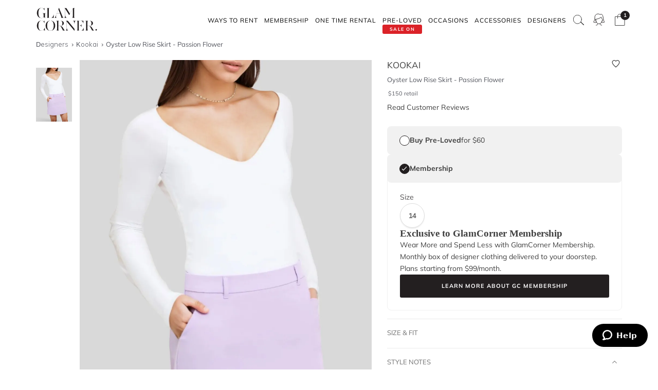

--- FILE ---
content_type: text/html
request_url: https://www.glamcorner.com.au/designers/kookai/oyster-low-rise-skirt-passion-flower
body_size: 17718
content:
<!DOCTYPE html>  <html lang="en-AU" id="top" class="no-js">  <head>  <meta http-equiv="Content-Type" content="text/html; charset=utf-8"/><title>Hire Oyster Low Rise Skirt in Passion Flower | Kookai | GlamCorner</title><meta name="description" content="Get Oyster Low Rise Skirt in Passion Flower by Kookai in a Monthly Clothing Subscription Box for an upcoming date night. Express shipping Australia-wide."/><link rel="icon" href="https://images.gc-static.com/p-web/media/favicon/default/favicon_revised.png" type="image/x-icon"/><link rel="shortcut icon" href="https://images.gc-static.com/p-web/media/favicon/default/favicon_revised.png" type="image/x-icon"/><link rel="canonical" href="https://www.glamcorner.com.au/designers/kookai/oyster-low-rise-skirt-passion-flower"/><link rel="preconnect" href="https://imageb.gc-static.com/" crossorigin=""/><link rel="preconnect" href="https://www.gc-static.com/" crossorigin=""/><link rel="preconnect" href="https://catalogue.glamcorner.com.au/"/><link rel="preconnect" href="https://subscription.glamcorner.com.au/"/><link rel="preconnect" href="https://cdnjs.cloudflare.com/" crossorigin=""/><link rel="preconnect" href="https://www.googletagmanager.com/" crossorigin=""/><link rel="preconnect" href="https://www.google-analytics.com/" crossorigin=""/><meta property="gc:ts" content="1768758173"/><meta name="robots" content="INDEX,FOLLOW"/><meta property="og:image:width" content="1200"/><meta property="og:image:height" content="630"/><meta property="og:title" content="Hire Oyster Low Rise Skirt in Passion Flower | Kookai | GlamCorner"/><meta property="og:description" content="Get Oyster Low Rise Skirt in Passion Flower by Kookai in a Monthly Clothing Subscription Box for an upcoming date night. Express shipping Australia-wide."/><meta property="og:image" content="https://imageb.gc-static.com/media/catalog/product/d/r/dress_hire_brunch_oyster_low_rise_skirt_passion_flower.jpg?class=transformStyleMain"/><meta name="p:domain_verify" content="1ae5cd3c88ea3e313765cccc4ab9d3e4"/><link rel="stylesheet" type="text/css" href="https://www.gc-static.com/media/css_secure/78a2e6aaa1248044a9230eb4bd7a80e4-v_7483.css"/><link rel="stylesheet" type="text/css" href="https://www.gc-static.com/media/css_secure/bef3665644f4b6e0e251bd40fe7bfd9f-v_7483.css" media="all"/> <meta charset="utf-8"/>  <meta name="viewport" content="width=device-width, initial-scale=1.0, maximum-scale=5.0"/> <meta name="msapplication-config" content="/browserconfig.xml"/> <link rel="shortcut icon" href="/icons/favicon.ico"/> <link rel="icon" sizes="96x96" href="/icons/favicon-96x96.png"/> <link rel="icon" sizes="192x192" href="/icons/android-icon-192x192.png"/> <link rel="apple-touch-icon" sizes="57x57" href="/icons/apple-icon-57x57.png"/> <link rel="apple-touch-icon" sizes="72x72" href="/icons/apple-icon-72x72.png"/> <link rel="apple-touch-icon" sizes="76x76" href="/icons/apple-icon-76x76.png"/> <link rel="apple-touch-icon" sizes="114x114" href="/icons/apple-icon-114x114.png"/> <link rel="apple-touch-icon" sizes="120x120" href="/icons/apple-icon-120x120.png"/> <link rel="apple-touch-icon" sizes="144x144" href="/icons/apple-icon-120x120.png"/> <link rel="apple-touch-icon" sizes="152x152" href="/icons/apple-icon-152x152.png"/> <link rel="apple-touch-icon" sizes="180x180" href="/icons/apple-icon-180x180.png"/> <meta name="geo.placename" content="Sydney, Australia"/> <meta name="geo.region" content="AU-NS"/><link rel="stylesheet" type="text/css" href="https://www.gc-static.com/media/css_secure/26874f34665597f8a516a6f03c5da40c-v_7483.css" media="all"/></head><body class="havent-seen-touch-event storefront-pending  catalog-product-view catalog-product-view product-oyster-low-rise-skirt-passion-flower"><div class="body  catalog-product-view logged-out"> <span data-page-features="test-test one-page-checkout one-page-checkout-login use-catalogue-app accessories--disabled clearance clothing--disabled dresses--disabled giftcards--disabled maternity--disabled membership one-time-rental subscription-billing-history wellness--disabled ways-to-rent debug-customer"></span><span style="display:none;" id="_form_key">YAJlViH0ibFssPxu</span><a name="top" id="top"></a><div class="page" id="top"><nav class="main-nav"><div class="container no-padding"><div class="main-nav-body relative"><div class="nav-logo-wrap"><a href="/" class="logo"><img src="https://imageb.gc-static.com/skin/frontend/glamcorner/default/images/logo.svg" width="130px" height="75px" alt="Rent Designer Dresses Online - Glam Corner" title="Rent Designer Dresses Online - Glam Corner" loading="lazy" fetchpriority="low"></img></a></div><div style="height: 75px;"><div class="nav-hamburger only-mobile"><img src="https://imageb.gc-static.com/skin/frontend/glamcorner/default/images/svg/menu.svg" width="18px" height="19px" alt="Menu icon" loading="lazy" fetchpriority="low"></img></div><div class="nav-icons"><div class="nav-icon"><div class="nav-icon__content js-nav-icon-content"><div class="js-account-nav-icon-root"><a href="/customer/account/login" class="w-inline-block" rel="nofollow"><img src="https://imageb.gc-static.com/skin//frontend/glamcorner/default/images/my-account.svg" width="24px" height='24px"' alt="Account Icon" class="image" loading="lazy" fetchpriority="low"></img></a></div></div></div><div class="nav-icon"><div class="nav-icon__content js-nav-icon-content"><div class="js-ondemand-cart-root ondemand-cart-icon"><img class="c-nav-icon-with-counter__logo" src="https://imageb.gc-static.com/skin//frontend/glamcorner/default/images/bag-20-outline-24-1.svg" width="24px" height='24px"' alt="nav-icon-image" loading="lazy" fetchpriority="low"></img></div></div></div><div class="nav-icon nav-icon--offset-down-3px only-subscription"><div class="nav-icon__content js-nav-icon-content"><div class="js-subscription-box-root t-subscription-box-root"></div></div></div></div><div class="inner-nav desktop-nav nav-delay-visibility"><ul class="clearlist scroll-nav"><li class="nav-item hidden-md hidden-lg"><div class="nav-search nav-search--mobile"><form method="get" action="/catalogsearch/result"><input name="q" placeholder="Search" class="nav-search__field nav-search__field--mobile" autocomplete="off" type="search"></input></form></div></li><li class="nav-item nav-item--ways-to-rent"><a href="#" class="mn-has-sub">Ways To Rent<span class="chevron-dropdown visible-xs visible-sm"><img src="https://imageb.gc-static.com/skin/frontend/glamcorner/default/images/svg/chevron-up.svg" width="9px" height="9px" alt="chevron icon" loading="lazy" fetchpriority="low"></img></span></a><ul class="mn-sub nav-cols nav-cols-1 nav-per-col-9" style="display:none;"> <li><a href="/pages/membership" style="font-weight:700"> MEMBERSHIP </a></li> <li><a href="/pages/membership"> Join our Membership </a></li> <li><a href="/premium"> Membership Collection</a></li><li><a href="/maternity/clothing">Maternity Collection</a></li> <li><a href="/on-demand" style="font-weight:700">ONE TIME RENTAL</a></li> <li><a href="/on-demand">How it works</a></li> <li><a href="/clothing#collectionDesignation=on-demand">One Time Rental Collection</a></li></ul></li><li class="nav-item nav-item--membership"><a class="js-premium-nav-link mn-has-sub" href="/pages/membership">Membership<span class="chevron-dropdown visible-xs visible-sm"><img src="https://imageb.gc-static.com/skin/frontend/glamcorner/default/images/svg/chevron-up.svg" width="9px" height="9px" alt="chevron icon" loading="lazy" fetchpriority="low"></img></span></a><ul class="mn-sub nav-cols nav-cols-3 nav-per-col-14" style="display:none;"> <li> <a href="/pages/membership" style="font-weight:700">JOIN NOW</a> </li> <li> <a href="/clothing#collectionDesignation=subscription&sorting=featured" style="font-weight:700">CLOTHING</a> </li> <li> <a href="/clothing#collectionDesignation=subscription&sorting=featured">View All Clothing</a> </li> <li> <a href="/dresses/new-arrivals#collectionDesignation=subscription&sorting=featured">New Arrivals</a> </li> <li> <a href="/dresses#collectionDesignation=subscription">Dresses</a> </li> <li> <a href="/types/tops#collectionDesignation=subscription">Tops</a> </li> <li> <a href="/clothing/knitwear#collectionDesignation=subscription">Knitwear</a> </li> <li> <a href="/types/skirts#collectionDesignation=subscription">Skirts</a> </li> <li> <a href="/types/pants#collectionDesignation=subscription">Pants</a> </li> <li> <a href="/clothing/jackets#collectionDesignation=subscription">Jackets & Coats</a> </li> <li> <a href="/clothing/suits-and-sets#collectionDesignation=subscription&sorting=featured">Sets & Suits</a> </li> <li> <a href="/clothing/jumpsuits#collectionDesignation=subscription">Jumpsuits</a> </li> <li> <a href="/clothing/playsuits#collectionDesignation=subscription">Playsuits</a> </li> <li> <a href="/designers" style="font-weight:700">FEATURED DESIGNERS</a> </li> <li> <a href="/designers/witchery">Witchery</a> </li> <li> <a href="/designers/camilla#collectionDesignation=subscription">Camilla</a> </li> <li> <a href="/designers/country-road">Country Road</a> </li> <li> <a href="/designers/ginger-and-smart#collectionDesignation=subscription">Ginger & Smart</a> </li> <li> <a href="/designers/camilla-and-marc#collectionDesignation=subscription">Camilla and Marc</a> </li> <li> <a href="/designers/gorman#collectionDesignation=subscription">Gorman</a> </li> <li> <a href="/designers/husk#collectionDesignation=subscription">Husk</a> </li> <li> <a href="/designers/kate-sylvester#collectionDesignation=subscription">Kate Sylvester</a> </li> <li> <a href="/designers/lover#collectionDesignation=subscription">Lover The Label</a> </li> <li> <a href="/designers/pe-nation#collectionDesignation=subscription">P.E Nation</a> </li> <li> <a href="/designers/scanlan-theodore#collectionDesignation=subscription">Scanlan Theodore</a> </li> <li> <a href="/designers/trelise-cooper#collectionDesignation=subscription">Trelise Cooper</a> </li> <li> <a href="#" style="font-weight:700">SHOP BY EDIT</a> </li> <li> <a href="/styles/corporate#collectionDesignation=subscription">Workwear</a> </li> <li> <a href="/occasions/casual#collectionDesignation=subscription">Casual</a> </li> <li> <a href="/styles/boho#collectionDesignation=subscription">Boho</a> </li> <li> <a href="/our-weekend-edit#collectionDesignation=subscription">Weekend</a> </li> <li> <a href="/maternity#collectionDesignation=subscription&sorting=featured">Maternity</a> </li></ul></li><li class="nav-item nav-item--one-time-rental"><a href="/clothing#collectionDesignation=on-demand&sorting=featured" class="mn-has-sub">One Time rental<span class="chevron-dropdown visible-xs visible-sm"><img src="https://imageb.gc-static.com/skin/frontend/glamcorner/default/images/svg/chevron-up.svg" width="9px" height="9px" alt="chevron icon" loading="lazy" fetchpriority="low"></img></span></a><ul class="mn-sub nav-cols nav-cols-4 nav-per-col-14" style="display:none;"> <li> <a href="/dresses#collectionDesignation=on-demand&sorting=featured" style="font-weight:700">DRESSES</a> </li> <li> <a href="/dresses#collectionDesignation=on-demand&sorting=featured">View All Dresses</a> </li> <li> <a href="/dresses/new-arrivals#collectionDesignation=on-demand&sorting=featured">New Arrivals</a> </li> <li> <a href="/lengths/mini#collectionDesignation=on-demand">Mini Dresses</a> </li> <li> <a href="/lengths/midi#collectionDesignation=on-demand">Midi Dresses</a> </li> <li> <a href="/lengths/maxi#collectionDesignation=on-demand">Maxi Dresses</a> </li> <li> <a href="/clothing/dresses/gowns#collectionDesignation=on-demand">Gowns</a> </li> <li> <a href="/trends/floral#collectionDesignation=on-demand">Floral Dresses</a> </li> <li> <a href="/trends/sequins#collectionDesignation=on-demand">Sequin Dresses</a> </li> <li> <a href="/sleeves/long-sleeve#collectionDesignation=on-demand">Long Sleeve Dresses</a> </li> <li> <a href="/trends/lace#collectionDesignation=on-demand">Lace Dresses</a> </li> <li> <a href="/trends/little-black-dress#collectionDesignation=on-demand">Little Black Dresses</a> </li> <li> <a href="/hire/plus-size-dresses#collectionDesignation=on-demand">Curvy & Plus Size</a> </li> <li> <a href="/clothing#collectionDesignation=on-demand&sorting=featured" style="font-weight:700">CLOTHING</a> </li> <li> <a href="/clothing/suits-and-sets#collectionDesignation=on-demand&sorting=featured">Sets & Suits</a> </li> <li> <a href="/clothing/jumpsuits#collectionDesignation=on-demand">Jumpsuits</a> </li> <li> <a href="/clothing/playsuits#collectionDesignation=on-demand">Playsuits</a> </li> <li> <a href="/clothing/jackets#collectionDesignation=on-demand">Jackets</a> </li> <li> <a href="/designers" style="font-weight:700">FEATURED DESIGNERS</a> </li> <li> <a href="/designers/aje#collectionDesignation=on-demand">Aje</a> </li> <li> <a href="/designers/alice-mccall#collectionDesignation=on-demand">Alice McCall</a> </li> <li> <a href="/designers/bec-and-bridge#collectionDesignation=on-demand">Bec + Bridge</a> </li> <li> <a href="/designers/talulah#collectionDesignation=on-demand">Talulah</a> </li> <li> <a href="/designers/rebecca-vallance#collectionDesignation=on-demand">Rebecca Vallance</a> </li> <li> <a href="/designers/thurley#collectionDesignation=on-demand">Thurley</a> </li> <li> <a href="/designers/zimmermann#collectionDesignation=on-demand">Zimmermann</a> </li> <li> <a href="#" style="font-weight:700">SHOP BY EDIT</a> </li> <li> <a href="/dresses/most-popular#collectionDesignation=on-demand">Most Popular</a> </li> <li> <a href="/wedding-edit">Wedding Edit</a> </li> <li> <a href="/occasions" style="font-weight:700">SHOP BY OCCASION</a> </li> <li> <a href="/occasions/wedding-guest#collectionDesignation=on-demand">Wedding Guest</a> </li> <li> <a href="/occasions/formal-dresses#collectionDesignation=on-demand">Formal</a> </li> <li> <a href="/occasions/evening#collectionDesignation=on-demand">Evening</a> </li> <li> <a href="/occasions/cocktail#collectionDesignation=on-demand">Cocktail</a> </li> <li> <a href="/occasions/party#collectionDesignation=on-demand">Party</a> </li> <li> <a href="/occasions/birthday#collectionDesignation=on-demand">Birthday</a> </li> <li> <a href="/occasions/the-races#collectionDesignation=on-demand">Race Day</a> </li> <li> <a href="/accessories" style="font-weight:700">ACCESSORIES</a> </li></ul></li><li class="nav-item nav-item--clearance"><a href="https://www.glamcorner.com.au/clearance#sorting=featured" class="mn-has-sub"> <span class="nav-item-tag"> <span class="nav-item-tag__tag">SALE&nbsp;ON</span> <span class="nav-item-tag__text">PRE-LOVED</span> </span><span class="chevron-dropdown visible-xs visible-sm"><img src="https://imageb.gc-static.com/skin/frontend/glamcorner/default/images/svg/chevron-up.svg" width="9px" height="9px" alt="chevron icon" loading="lazy" fetchpriority="low"></img></span></a><ul class="mn-sub nav-cols nav-cols-1 nav-per-col-13" style="display:none;"> <li> <a href="/clearance#sorting=featured">View All Clothing</a> </li> <li> <a href="/clearance/dresses-sale#sorting=featured">Dresses</a> </li> <li> <a href="/accessories/handbags#sorting=featured">Handbags</a> </li> <li> <a href="/clearance/jackets-and-coats-sale#sorting=featured">Jackets & Coats</a> </li> <li> <a href="/clearance/tops-sale#sorting=featured">Tops</a> </li> <li> <a href="/clearance/skirts-sale#sorting=featured">Skirts</a> </li> <li> <a href="/clearance/pants-sale#sorting=featured">Pants</a> </li> <li> <a href="/clearance/jumpsuits-and-playsuits-sale#sorting=featured">Jumpsuits</a> </li></ul></li><li class="nav-item nav-item--subscription"><a class="js-premium-nav-link" href="/pages/membership">Membership</a></li><li class="nav-item nav-item--clothing"><a href="/clothing" class="mn-has-sub">Clothing<span class="chevron-dropdown visible-xs visible-sm"><img src="https://imageb.gc-static.com/skin/frontend/glamcorner/default/images/svg/chevron-up.svg" width="9px" height="9px" alt="chevron icon" loading="lazy" fetchpriority="low"></img></span></a><style>.clothing-nav {
    display: flex !important;
    flex-direction: column !important;

  }

  @media (min-width: 992px) {
    .clothing-nav {
      flex-direction: row !important;
      padding: 0;
      width: auto !important;
    }
  }</style><ul class="mn-sub nav-cols nav-cols-3 nav-per-col-11" style="display:none;"> <ul class="clothing-nav"> <div class="column-wrap"> <li> <a href="/clothing">CLOTHING</a> </li> <li> <a href="/clothing#collectionDesignation=subscription&sorting=new&Style%20Type=Coats%20%26%20Jackets&limit=24&">Jackets</a> </li> <li> <a href="/types/tops">Tops</a> </li> <li> <a href="/dresses">Dresses</a> </li> <li> <a href="/types/skirts">Skirts</a> </li> <li> <a href="/types/pants">Pants</a> </li> <li> <a href="/clothing/jumpsuits">Jumpsuits</a> </li> <li> <a href="/clothing/playsuits">Playsuits</a> </li> <li> <a href="/clothing/separates">Separates</a> </li> <li> <a href="/clothing/suits">Suits</a> </li> <li> <a href="/clothing/two-piece-sets">Two Piece Sets</a> </li> </div> <div class="column-wrap"> <li> <a href="/designers">DESIGNERS</a> </li> <li> <a href="/designers/country-road#collectionDesignation=subscription&availableNow=true&Designer=Country%20Road">Country
          Road</a> </li> <li> <a href="/designers/husk#collectionDesignation=subscription&availableNow=true&Designer=Husk">Husk</a> </li> <li> <a href="/designers/gorman">Gorman</a> </li><li> <a href="/designers/nobody-denim">Nobody Denim</a> </li> <li> <a href="/designers/pe-nation">P.E Nation</a> </li> <li> <a href="/designers/scanlan-theodore">Scanlan Theodore</a> </li> <li> <a href="/designers/kitx">KITX</a> </li> <li> <a href="/designers/cmeo-collective">C/MEO Collective</a> </li> <li> <a href="/designers/lover">Lover</a> </li> <li> <a href="/designers/cooper-st">Cooper St</a> </li> </div> <div class="column-wrap"> <li> <a href="#">FEATURED</a> </li> <li> <a href="/clothing/gc-at-home">#GCATHOME Edit</a> </li> <li> <a href="/maternity/clothing">Maternity Clothing</a> </li><li> <a href="/our-winter-edit#collectionDesignation=subscription&sorting=new&availableNow=true&limit=24&">Winter Edit</a> </li> <li> <a href="/occasions/work-function">Work Function</a> </li> <li> <a href="/occasions/casual">Casual Wear</a> </li> <li> <a href="/our-weekend-edit">Weekend Edit</a> </li> <li> <a href="/clothing#collectionDesignation=subscription&sorting=new&Trend=Denim&limit=24&">Denim</a> </li> <li> <a href="/clothing#collectionDesignation=subscription&sorting=new&Style%20Type=Knitwear&limit=24&">Knitwear</a> </li> <li> <a href="/clothing#collectionDesignation=subscription&sorting=new&Trend=Animal%20Prints&limit=24&">Animal Prints</a> </li> <li> <a href="/clothing#collectionDesignation=subscription&sorting=new&Style%20Preference=Sporty-Luxe&limit=24&">Sporty Luxe</a> </li> </div></ul></ul></li><li class="nav-item nav-item--dresses"><a href="/dresses" class="mn-has-sub">Dresses<span class="chevron-dropdown visible-xs visible-sm"><img src="https://imageb.gc-static.com/skin/frontend/glamcorner/default/images/svg/chevron-up.svg" width="9px" height="9px" alt="chevron icon" loading="lazy" fetchpriority="low"></img></span></a><ul class="mn-sub nav-cols nav-cols-4 nav-per-col-14" style="display:none;"> <li> <a href="/dresses#collectionDesignation=on-demand&sorting=featured" style="font-weight:700">DRESSES</a> </li> <li> <a href="/dresses#collectionDesignation=on-demand&sorting=featured">View All Dresses</a> </li> <li> <a href="/dresses/new-arrivals#collectionDesignation=on-demand">New Arrivals</a> </li> <li> <a href="/lengths/mini#collectionDesignation=on-demand">Mini Dresses</a> </li> <li> <a href="/lengths/midi#collectionDesignation=on-demand">Midi Dresses</a> </li> <li> <a href="/lengths/maxi#collectionDesignation=on-demand">Maxi Dresses</a> </li> <li> <a href="/clothing/dresses/gowns#collectionDesignation=on-demand">Gowns</a> </li> <li> <a href="/trends/floral#collectionDesignation=on-demand">Floral Dresses</a> </li> <li> <a href="/trends/sequins#collectionDesignation=on-demand">Sequin Dresses</a> </li> <li> <a href="/sleeves/long-sleeve#collectionDesignation=on-demand">Long Sleeve Dresses</a> </li> <li> <a href="/trends/lace#collectionDesignation=on-demand">Lace Dresses</a> </li> <li> <a href="/trends/little-black-dress#collectionDesignation=on-demand">Little Black Dresses</a> </li> <li> <a href="/hire/plus-size-dresses#collectionDesignation=on-demand">Curvy & Plus Size</a> </li> <li> <a href="/clothing#collectionDesignation=on-demand&sorting=featured" style="font-weight:700">CLOTHING</a> </li> <li> <a href="/clothing/#collectionDesignation=on-demand&sorting=new&Style%20Type=Set%2CSuits&limit=24&">Sets & Suits</a> </li> <li> <a href="/clothing/jumpsuits#collectionDesignation=on-demand">Jumpsuits</a> </li> <li> <a href="/clothing/playsuits#collectionDesignation=on-demand">Playsuits</a> </li> <li> <a href="/clothing/jackets#collectionDesignation=on-demand">Jackets</a> </li> <li> <a href="/designers" style="font-weight:700">FEATURED DESIGNERS</a> </li> <li> <a href="/designers/aje#collectionDesignation=on-demand">Aje</a> </li> <li> <a href="/designers/alice-mccall#collectionDesignation=on-demand">Alice McCall</a> </li> <li> <a href="/designers/bec-and-bridge#collectionDesignation=on-demand">Bec + Bridge</a> </li> <li> <a href="/designers/talulah#collectionDesignation=on-demand">Talulah</a> </li> <li> <a href="/designers/rebecca-vallance#collectionDesignation=on-demand">Rebecca Vallance</a> </li> <li> <a href="/designers/thurley#collectionDesignation=on-demand">Thurley</a> </li> <li> <a href="/designers/zimmermann#collectionDesignation=on-demand">Zimmermann</a> </li> <li> <a href="#" style="font-weight:700">SHOP BY EDIT</a> </li> <li> <a href="/dresses/most-popular#collectionDesignation=on-demand">Most Popular</a> </li> <li> <a href="/wedding-edit">Wedding Edit</a> </li> <li> <a href="/occasions" style="font-weight:700">SHOP BY OCCASION</a> </li> <li> <a href="/occasions/wedding-guest#collectionDesignation=on-demand">Wedding Guest</a> </li> <li> <a href="/occasions/formal-dresses#collectionDesignation=on-demand">Formal</a> </li> <li> <a href="/occasions/evening#collectionDesignation=on-demand">Evening</a> </li> <li> <a href="/occasions/cocktail#collectionDesignation=on-demand">Cocktail</a> </li> <li> <a href="/occasions/party#collectionDesignation=on-demand">Party</a> </li> <li> <a href="/occasions/birthday#collectionDesignation=on-demand">Birthday</a> </li> <li> <a href="/occasions/the-races#collectionDesignation=on-demand">Race Day</a> </li> <li> <a href="/accessories" style="font-weight:700">ACCESSORIES</a> </li></ul></li><li class="nav-item nav-item--occasions nav-item--sacrifice-on-small-screen"><a href="/occasions" class="mn-has-sub">Occasions<span class="chevron-dropdown visible-xs visible-sm"><img src="https://imageb.gc-static.com/skin/frontend/glamcorner/default/images/svg/chevron-up.svg" width="9px" height="9px" alt="chevron icon" loading="lazy" fetchpriority="low"></img></span></a><ul class="mn-sub nav-cols nav-cols-3 nav-per-col-13" style="display:none;left:auto;right:0;"> <li> <a href="#" style="font-weight:700">EVENTS</a> </li> <li> <a href="/occasions">View All</a> </li> <li> <a href="/occasions/birthday">Birthday Dresses</a> </li> <li> <a href="/occasions/the-races">Race Day</a> </li> <li> <a href="/occasions/cocktail">Cocktail Party</a> </li> <li> <a href="/occasions/night-out">Night Out</a> </li> <li> <a href="/occasions/date-night">Date Night</a> </li> <li> <a href="/occasions/work-function">Work Function</a> </li> <li> <a href="/occasions/graduation">Graduation</a> </li> <li> <a href="#" style="font-weight:700">WEDDING</a> </li> <li> <a href="/occasions/engagement">Engagement Dresses</a> </li> <li> <a href="/occasions/bridal-shower">Bridal Shower</a> </li> <li> <a href="/occasions/bridesmaid">Bridesmaid Dresses</a> </li> <li> <a href="/occasions/mother-of-the-bride">Mother of the Bride</a> </li> <li> <a href="/occasions/wedding-guest">Wedding Guest</a> </li> <li> <a href="/occasion/beach-wedding">Beach Wedding</a> </li> <li> <a href="/occasion/garden-wedding">Garden Wedding</a> </li> <li> <a href="/occasion/hens-party">Hens Party</a> </li> <li> <a href="#" style="font-weight:700">FORMAL</a> </li> <li> <a href="/occasion/awards-night">Awards Night</a> </li> <li> <a href="/occasions/black-tie">Black Tie Dresses</a> </li> <li> <a href="/occasions/ball">Ball Gown</a> </li> <li> <a href="/occasions/gala">Gala  Dresses</a> </li> <li> <a href="/occasions/red-carpet">Red Carpet Dresses</a> </li> <li> <a href="/occasions/evening">Evening Dresses</a> </li> <li> <a href="/occasion/school-formal">School Formal</a> </li> <li> <a href="/occasions/prom">Prom Dresses</a> </li></ul></li><li class="nav-item nav-item--accessories"><a href="/accessories" class="mn-has-sub">Accessories<span class="chevron-dropdown visible-xs visible-sm"><img src="https://imageb.gc-static.com/skin/frontend/glamcorner/default/images/svg/chevron-up.svg" width="9px" height="9px" alt="chevron icon" loading="lazy" fetchpriority="low"></img></span></a><ul class="mn-sub nav-cols nav-cols-3 nav-per-col-9" style="display:none;left:auto;right:0;"><li><a href="/accessories#collectionDesignation=on-demand" style="font-weight:700">TO RENT</a></li><li> <a href="/accessories#collectionDesignation=on-demand">View All</a></li><li> <a href="/accessories#collectionDesignation=on-demand&designer=Eve%20Til%20Dawn%2CHeather%20McDowall%2CMorgan%20and%20Taylor%2CStudio%20Aniss">Fascinators</a></li><li> <a href="/accessories/clutches#collectionDesignation=on-demand">Bag & Clutches</a></li><li><a href="/accessories#collectionDesignation=available-to-buy" style="font-weight:700">TO BUY</a></li><li> <a href="/accessories#collectionDesignation=available-to-buy">View All</a></li><li> <a href="/accessories#collectionDesignation=available-to-buy&designer=Adorne%2CJolie%20and%20Deen%2CMax%20Alexander%2CPeter%20Lang%2CWhiting%20and%20Davis">Jewellery</a></li><li> <a href="/accessories#collectionDesignation=available-to-buy&designer=Heather%20McDowall">Hats</a></li><li> <a href="/accessories#collectionDesignation=available-to-buy&designer=Morgan%20and%20Taylor%2CTrove">Hair Accessories</a></li><li> <a href="/accessories#collectionDesignation=available-to-buy&designer=Secret%20Weapons%2CSpanx">Fashion Solutions</a></li><li><a href="#" style="font-weight:700">DESIGNERS</a></li><li> <a href="/designers/olga-berg">Olga Berg</a></li><li> <a href="/designers/morgan-and-taylor">Morgan &amp; Taylor</a></li><li> <a href="/designers/heather-mcdowall">Heather McDowall</a></li><li> <a href="/designers/jolie-and-deen">Jolie and Deen</a></li><li> <a href="/designers/eve-til-dawn">Eve Til Dawn</a></li><li> <a href="/designers/trove">Trove</a></li><li> <a href="/designers/spanx">Spanx</a></li><li> <a href="/designers/secret-weapons">Secret Weapons</a></li></ul></li><li class="nav-item nav-item--designers"><a href="/designers" class="mn-has-sub">Designers<span class="chevron-dropdown visible-xs visible-sm"><img src="https://imageb.gc-static.com/skin/frontend/glamcorner/default/images/svg/chevron-up.svg" width="9px" height="9px" alt="chevron icon" loading="lazy" fetchpriority="low"></img></span></a><ul class="mn-sub nav-cols nav-cols-3 nav-per-col-14" style="display:none;left:auto;right:0;"> <li> <a href="#" style="font-weight:700">FEATURED</a> </li> <li> <a href="/designers/acler">Acler</a> </li> <li> <a href="/designers/bec-and-bridge">Bec + Bridge</a> </li> <li> <a href="/designers/bronx-and-banco">Bronx & Banco</a> </li> <li> <a href="/designers/by-johnny">By Johnny</a> </li> <li> <a href="/designers/camilla-and-marc">Camilla and Marc</a> </li> <li> <a href="/designers/kitx">KITX</a> </li> <li> <a href="/designers/nicholas">Nicholas</a> </li> <li> <a href="/designers/pasduchas">Pasduchas</a> </li> <li> <a href="/designers/rebecca-vallance">Rebecca Vallance</a> </li> <li> <a href="/designers/shona-joy">Shona Joy</a> </li> <li> <a href="/designers/spell">Spell</a> </li> <li> <a href="/designers/zimmermann">Zimmermann</a> </li> <li> <a href="#" style="font-weight:700">AUSTRALIAN</a> </li> <li> <a href="/designers/aje">Aje</a> </li> <li> <a href="/designers/alemais">Alemais</a> </li> <li> <a href="/designers/elle-zeitoune">Elle Zeitoune</a> </li> <li> <a href="/designers/elliatt">Elliatt</a> </li> <li> <a href="/designers/ginger-and-smart">Ginger & Smart</a> </li> <li> <a href="/designers/keepsake-the-label">Keepsake The Label</a> </li> <li> <a href="/designers/leo-lin">LEO LIN</a> </li> <li> <a href="/designers/misha">Misha</a> </li> <li> <a href="/designers/ministry-of-style">MOS the Label</a> </li> <li> <a href="/designers/saba">Saba</a> </li> <li> <a href="/designers/significant-other">Significant Other</a> </li> <li> <a href="/designers/talulah">Talulah</a> </li> <li> <a href="#" style="font-weight:700">INTERNATIONAL</a> </li> <li> <a href="/designers/alexia-admor">Alexia Admor</a> </li> <li> <a href="/designers/badgley-mischka">Badgley Mischka</a> </li> <li> <a href="/designers/ganni">Ganni</a> </li> <li> <a href="/designers/hemant-and-nandita">Hemant & Nandita</a> </li> <li> <a href="/designers/kate-sylvester">Kate Sylvester</a> </li> <li> <a href="/designers/misa-la">Misa LA</a> </li> <li> <a href="/designers/rixo-london">Rixo London</a> </li> <li> <a href="/designers/rotate-by-birger-christensen">Rotate by Christensen</a> </li> <li> <a href="/designers/self-portrait">Self Portrait</a> </li> <li> <a href="/designers/tadashi-shoji">Tadashi Shoji</a> </li> <li> <a href="/designers/trelise-cooper">Trelise Cooper</a> </li> <li> <a href="/designers" style="font-weight:700">View All Designers</a> </li></ul></li><li class="nav-item nav-item--wellness"><a href="/beauty-and-wellness" class="mn-has-sub">Wellness<span class="chevron-dropdown visible-xs visible-sm"><img src="https://imageb.gc-static.com/skin/frontend/glamcorner/default/images/svg/chevron-up.svg" width="9px" height="9px" alt="chevron icon" loading="lazy" fetchpriority="low"></img></span></a><ul class="mn-sub nav-cols nav-cols-2 nav-per-col-10" style="display:none;"> <li> <a href="/beauty-and-wellness/skincare" style="font-weight:700">SKINCARE</a> </li> <li> <a href="/beauty-and-wellness/skincare/face-care/face-masks">Face Masks</a> </li> <li> <a href="/beauty-and-wellness/skincare/face-care/face-moisturisers">Face Moisturisers</a> </li> <li> <a href="/beauty-and-wellness/skincare/face-care/facial-cleansers-and-toners">Facial Cleansers</a> </li> <li> <a href="/beauty-and-wellness/skincare/face-care/make-up-removers">Makeup Removers</a> </li> <li> <a href="/beauty-and-wellness/skincare/face-care/face-serum-and-oils">Face Serums & Oils</a> </li> <li> <a href="/beauty-and-wellness/skincare/eye-care">Eye Care</a> </li><li> <a href="/beauty-and-wellness/home/candles" style="font-weight:700">CANDLES</a> </li><li> <a href="/beauty-and-wellness/health" style="font-weight:700">HEALTH</a> </li> <li> <a href="/beauty-and-wellness/bath-and-body/body-and-hand-care/hand-sanitisers">Hand Sanitisers</a> </li><li> <a href="/beauty-and-wellness/health/health-supplements">Health Supplements</a> </li><li> <a href="/beauty-and-wellness/bath-and-body" style="font-weight:700">BATH AND BODY</a> </li> <li> <a href="/beauty-and-wellness/bath-and-body/body-and-hand-care/body-oils-and-serums">Body Oils & Serums</a> </li> <li> <a href="/beauty-and-wellness/bath-and-body/body-and-hand-care/body-scrubs-and-exfoliators">Body Scrubs</a> </li> <li> <a href="/beauty-and-wellness/bath-and-body/bath-and-shower/bath-salts-and-soaks">Bath Salts & Soaks</a> </li> </ul></li><li class="nav-item nav-item--giftcards"><a href="/pages/gift-cards/buy">Gift Cards</a></li><li class="nav-item nav-item--rent-online hidden"><a href="/help/how-it-works">Rent Online</a></li><li class="nav-item nav-item--help hidden"><a href="https://support.glamcorner.com.au/hc/en-us/categories/360000087872-FAQs" class="mn-has-sub">Help<span class="chevron-dropdown visible-xs visible-sm"><img src="https://imageb.gc-static.com/skin/frontend/glamcorner/default/images/svg/chevron-up.svg" width="9px" height="9px" alt="chevron icon" loading="lazy" fetchpriority="low"></img></span></a><ul class="mn-sub"><li><a href="https://support.glamcorner.com.au/hc/en-us" target="_blank">Help Center</a></li><li><a href="/reviews">Customer Reviews</a></li><li><a href="/pages/gift-cards/buy">Gift Cards</a></li><li><a href="https://support.glamcorner.com.au/hc/en-us/categories/360000087872-FAQs">FAQs</a></li><li><a href="/pages/contact-us">Contact Us</a></li></ul></li><li class="hidden-xs hidden-sm" style="position: relative; width: 37px;"><div class="nav-search"><div class="nav-search__container"><form method="get" action="/catalogsearch/result"><input name="q" placeholder="Search" class="nav-search__field js-nav-search__field" autocomplete="off" type="search"></input></form></div></div></li></ul></div></div></div></div></nav>  <noscript> <div class="global-site-notice noscript"> <div class="notice-inner"> <p> <strong>JavaScript seems to be disabled in your browser.</strong><br/>You must have JavaScript enabled in your browser to utilize the functionality of this website. </p> </div> </div> </noscript> <section> <div class="container relative"><div class="breadcrumbs js-breadcrumbs hidden-sm hidden-xs"> <ol> <li class="designers"> <a href="/designers" title=""> <meta content="1"/> <span class="js-breadcrumb-label">Designers </span> </a> </li> <li class="designer"> <a href="/designers/kookai" title=""> <meta content="2"/> <span class="js-breadcrumb-label">Kookai </span> </a> </li> <li class="product"> <strong> <meta content="3"/> <span class="js-breadcrumb-label">Oyster Low Rise Skirt - Passion Flower </span> </strong> </li> </ol></div> </div> </section>  <style>body.owner-davidjones a:hover {
        color: #404040;
        text-decoration: underline;
    }</style><section class="product-section"> <div class="container relative"> <div>  <div class="row">  <div id="product-sku-image" class="col-xs-12 col-sm-6 col-md-7 mt-20" style="min-height: 370px;"><div class="vertical-thumbs js-vertical-thumbs hidden-xs u-initially-hidden"> <a href="#" title="Dress Hire Casual Kookai  Oyster Low Rise Skirt Passion Flower"> <img class="vertical-thumbs__image" src="https://imageb.gc-static.com/media/catalog/product/d/r/dress_hire_brunch_oyster_low_rise_skirt_passion_flower.jpg?class=transform_style_thumbnail" alt="Dress Hire Casual Kookai  Oyster Low Rise Skirt Passion Flower" data-image-number="1" loading="lazy" fetchpriority="low"></img> </a> </div><div class="post-prev-img lg product-image product-image-zoom"> <ul class="clearlist _owl-carousel product-image-gallery js-product-page-carousel"> <li class="slide-owl-wrap"> <img class="gallery-image visible" id="image-0" data-image-number="1" src="https://imageb.gc-static.com/media/catalog/product/d/r/dress_hire_brunch_oyster_low_rise_skirt_passion_flower.jpg?class=transform_style" data-zoom-image="https://imageb.gc-static.com/media/catalog/product/d/r/dress_hire_brunch_oyster_low_rise_skirt_passion_flower.jpg?class=transform_style_main" alt="Dress Hire Casual Kookai  Oyster Low Rise Skirt Passion Flower" data-rules="" loading="eager" fetchpriority="high"></img> </li> </ul></div> </div>   <div id="product-sku-desc" class="col-xs-12 col-sm-6 col-md-5 mt-20"> <div class="row product-page-info"> <div class="right"> <div data-sku="KK0104" data-product="{&quot;id&quot;:&quot;60264&quot;,&quot;style&quot;:&quot;KK0104&quot;,&quot;name&quot;:&quot;Oyster Low Rise Skirt - Passion Flower&quot;,&quot;disallow_try_on&quot;:true}"> <div class="heart-wrapper js-heart"> <svg class="nc-icon outline" xmlns="http://www.w3.org/2000/svg" xmlns:xlink="http://www.w3.org/1999/xlink" x="0px" y="0px" width="24px" height="24px" viewbox="0 0 24 24"><g transform="translate(0, 0)">  <path fill="none" stroke="#111111" stroke-width="2" stroke-linecap="square" stroke-miterlimit="10" d="M17,1c-2.1,0-3.9,1.1-5,2.7 C10.9,2.1,9.1,1,7,1C3.7,1,1,3.7,1,7c0,6,11,15,11,15s11-9,11-15C23,3.7,20.3,1,17,1z" stroke-linejoin="miter"></path></g></svg></div> </div> </div> <div class="mb-20"> <h1 class="product-page-info__names-block"> <p class="t-product-page-info-designer product-page-info__designer-name"> <span content="/designers/kookai"></span> <a href="/designers/kookai" class="product-page-info__designer-name"> <span>Kookai</span> </a> </p> <p> <span class="t-product-page-info-product product-page-info__product-name">Oyster Low Rise Skirt - Passion Flower</span> </p> <p class="product-page-info__print-name"></p> </h1> <h2 class="hidden">Oyster Low Rise Skirt - Passion Flower </h2> <span class="js-prices"></span> <br/> <a id="read-customer-reviews" href="javascript:void(0);">Read Customer Reviews</a> </div> </div> <head><link href="https://www.gc-static.com/catalogue-assets/stylePage.a02de128.css" rel="stylesheet"/></head><div id="style-page-root" data-reactroot=""><div class="c-style-page" data-reactroot=""><div class="c-designation-panels-container"><div class="c-designation-panel"><div class="c-accordion" data-open="false"><div class="c-accordion__header"><div class="c-designation-panel__header"><div class="ssr-fix"><div data-testid="checkbox-test-id" class="c-checkbox " role="checkbox" aria-checked="false"></div></div><span class="c-designation-panel__title">Buy Pre-Loved</span><span class="c-designation-panel__sub-title">for $60</span></div><img src="https://www.gc-static.com/catalogue-assets/assets/chevron-icn.ab972f15.svg" class="c-accordion__button" role="button" alt="chevron" loading="lazy" fetchpriority="low"></img></div></div></div><div class="c-designation-panel"><div class="c-accordion" data-open="true"><div class="c-accordion__header"><div class="c-designation-panel__header"><div class="ssr-fix"><div data-testid="checkbox-test-id" class="c-checkbox c-checkbox--selected" role="checkbox" aria-checked="true"><img src="https://www.gc-static.com/catalogue-assets/assets/check-white-icn.23627a9e.svg" alt="checkmark" loading="lazy" fetchpriority="low"></img></div></div><span class="c-designation-panel__title">Membership</span><span class="c-designation-panel__sub-title"></span></div><img src="https://www.gc-static.com/catalogue-assets/assets/chevron-icn.ab972f15.svg" class="c-accordion__button" role="button" alt="chevron" loading="lazy" fetchpriority="low"></img></div><div class="c-accordion__content"><div class="c-designation-panel__content"><div class="c-designation-panel__fields__wrapper"><div class="c-designation-panel__field-and-label "><div class="c-designation-panel__label">Size</div><div class="c-size-row"><div class="ssr-fix"><div class="c-size-button  " data-value="KK0104--14" data-testid="size-button"><p class="c-size-button__size-label--short">14</p></div></div></div></div></div></div></div></div></div></div><script data-front-gateway="do-not-move" type="application/ld+json">{"@context":"https://schema.org/","@type":"Product","@id":"https://www.glamcorner.com.au/designers/kookai/oyster-low-rise-skirt-passion-flower","name":"Oyster Low Rise Skirt - Passion Flower","image":["https://imageb.gc-static.com/media/catalog/product/d/r/dress_hire_brunch_oyster_low_rise_skirt_passion_flower.jpg"],"description":"Revamp your skirt collection with the Oyster Low Rise Skirt in Passion Flower by Kookai. Crafted from the signature Oyster fabrication, this mini skirt exudes suiting chic appeal. Designed to flatter, it features a fitted silhouette with belt loops, making it as practical as it is stylish. Perfect for the upcoming Spring season, this versatile skirt is a wardrobe essential. \n Straight cut silhouette \n Side pockets \n Slim fit \n \n For a head-turning look, pair this skirt with the Oyster Staple Corset. Complete your ensemble with heels and statement accessories for a chic and sophisticated outfit that's perfect for brunches, lunches, or nights out with friends.","sku":"KK0104","mpn":"KK0104","brand":{"@type":"Brand","name":"Kookai"},"offers":{"@type":"AggregateOffer","lowPrice":"60.00","highPrice":"120.00","offerCount":3,"priceCurrency":"AUD","itemCondition":"https://schema.org/RefurbishedCondition","availability":"https://schema.org/InStock"}}</script></div></div>  <div class="section-text small"> <div class="product-desc"> <dl class="toggle"><dt class="detailed-info__title"> <a href="#" class="">Size & Fit <span class="chevron-dropdown"> <img src="https://imageb.gc-static.com/skin/frontend/glamcorner/default/images/svg/chevron-up.svg" width="9px" height="9px" alt="chevron icon" loading="lazy" fetchpriority="low"></img> </span> </a></dt><dd style="display: none;"> <p><span data-sheets-value="" data-sheets-userformat="">All products listed are in Australian sizes. Model is wearing size 8.</span></p><p><span data-sheets-value="" data-sheets-userformat=""><br/><br/><br/>BUST: N/A. Refer to the size guide for specific measurements.<br/><br/>WAIST:&nbsp;Fitted.<br/><br/>HIPS:&nbsp;Fitted.<br/><br/>LENGTH: This skirt is mini length.<br/><br/><br/>UNDERGARMENTS:&nbsp;<span id="docs-internal-guid-9ad68221-7fff-6994-9df3-5615257d21c5"><span>Suitable with most undergarments.</span></span></span></p><p><span data-sheets-value="" data-sheets-userformat="">FABRIC: Fabric has no stretch.<br/><br/>GREAT FOR: Most body types.<br/></span></p><p>&nbsp; &nbsp;&nbsp;</p><p><strong>KOOKAI SIZE GUIDE</strong>&nbsp;</p><table border=""><tbody><tr><td><strong>&nbsp;</strong></td><td><strong>AU6 (cm)</strong></td><td><strong>AU8 (cm)</strong></td><td><strong>AU10 (cm)</strong></td><td><strong>AU12 (cm)</strong></td></tr><tr><td><strong>Bust</strong></td><td>81</td><td>85</td><td>89</td><td>93</td></tr><tr><td><strong>Waist</strong></td><td>62</td><td>66</td><td>70</td><td>74</td></tr><tr><td><strong>Hips</strong></td><td>87</td><td>91</td><td>95</td><td>99</td></tr></tbody></table><style type=""><!--
td {border: 1px solid #ccc;}br {mso-data-placement:same-cell;}
--></style><p><span data-sheets-value="" data-sheets-userformat="">&nbsp; &nbsp; &nbsp;&nbsp;</span></p><p><strong>SIZE CONVERSION CHART</strong>&nbsp;</p><table border=""><tbody><tr><td><strong>Australia</strong></td><td>AU6 (1)</td><td>AU8 (1)</td><td>AU10 (2)</td><td>AU12 (2)</td></tr><tr><td><strong>International</strong></td><td>XS</td><td>S</td><td>M</td><td>L</td></tr><tr><td><strong>UK</strong></td><td>6</td><td>8</td><td>10</td><td>12</td></tr><tr><td><strong>US</strong></td><td>2</td><td>4</td><td>6</td><td>8</td></tr><tr><td><strong>EU</strong></td><td>34</td><td>36</td><td>38</td><td>40</td></tr></tbody></table><p>Since sizing and cut vary between products and brands, please use this chart as a general guide. The sizing in this chart applies to this product only. If you need assistance selecting the proper size, please contact our friendly customer service team.</p></dd><dt class="detailed-info__title"> <a href="#" class="active">Style Notes <span class="chevron-dropdown"> <img src="https://imageb.gc-static.com/skin/frontend/glamcorner/default/images/svg/chevron-up.svg" width="9px" height="9px" alt="chevron icon" loading="lazy" fetchpriority="low"></img> </span> </a></dt><dd class="initialview"> <div class="std"> <p dir="ltr"><span>Revamp your skirt collection with the Oyster Low Rise Skirt in Passion Flower by Kookai. Crafted from the signature Oyster fabrication, this mini skirt exudes suiting chic appeal. Designed to flatter, it features a fitted silhouette with belt loops, making it as practical as it is stylish. Perfect for the upcoming Spring season, this versatile skirt is a wardrobe essential.</span></p><ul><li><span>Straight cut silhouette</span></li><li><span>Side pockets</span></li><li><span>Slim fit</span></li></ul><p dir="ltr"><span>For a head-turning look, pair this skirt with the Oyster Staple Corset. Complete your ensemble with heels and statement accessories for a chic and sophisticated outfit that's perfect for brunches, lunches, or nights out with friends.</span></p>  </div> <span class="colours"> <span class="colours-label">Colours: </span> <span class="colours-value">Lilac </span> </span> <br/> <span class="categories"> <span class="categories-label">Recommended for: </span> <span class="categories-value">Casual </span> </span></dd><dt class="detailed-info__title"> <a href="#" class="">About The Designer <span class="chevron-dropdown"> <img src="https://imageb.gc-static.com/skin/frontend/glamcorner/default/images/svg/chevron-up.svg" width="9px" height="9px" alt="chevron icon" loading="lazy" fetchpriority="low"></img> </span> </a></dt><dd style="display: none;">A must-have in any wardrobe, Kookai is defined by its distinctively feminine and confident aesthetic that transcends the seasons. Founded in 1992 by Robert Cromb and Danielle Vagner, the label draws influence from Parisian fashion, bringing it to Australian shores. With an ethical conscience in mind, trends and classics go hand in hand for an indisputable signature look.</dd> </dl> </div> </div> </div>  </div> </div>  <div data-front-gateway-placeholder="similar-styles"></div> <h4 class="section-title align-center related">Reviews</h4> <div class="clearfix"></div> <script data-front-gateway="do-not-move" src="https://widget.reviews.io/polaris/build.js"></script> <div data-front-gateway="do-not-move" id="ReviewsWidget"></div> <script data-front-gateway="do-not-move">new ReviewsWidget('#ReviewsWidget', {
        //Your REVIEWS.io Store ID and widget type:
        store: 'glamcorner.com.au',
        widget: 'polaris',

        //Content settings (store_review,product_review,third_party_review,questions). Choose what to display in this widget:
        options: {
            types: 'product_review,questions',
            lang: 'en',
            //Possible layout options: bordered, large and reverse.
            layout: '',
            //How many reviews & questions to show per page?
            per_page: 15,
            store_review:{
            hide_if_no_results: false,
            },
            third_party_review:{
            hide_if_no_results: false,
            },
            //Product specific settings. Provide product SKU for which reviews should be displayed:
            product_review:{
                //Display product reviews - include multiple product SKUs seperated by Semi-Colons (Main Indentifer in your product catalog )
                sku: "KK0104" ,
                hide_if_no_results: false,
            },
            //Questions settings:
            questions:{
                hide_if_no_results: false,
                enable_ask_question: true,
                show_dates: true,
                //Display group questions by providing a grouping variable, new questions will be assigned to this group.
                grouping: "KK0104"
            },
            //Header settings:
            header:{
                enable_summary: true, //Show overall rating & review count
                enable_ratings: true,
                enable_attributes: true,
                enable_image_gallery: true, //Show photo & video gallery
                enable_percent_recommended: false, //Show what percentage of reviewers recommend it
                enable_write_review: true, //Show "Write Review" button
                enable_ask_question: true, //Show "Ask Question" button
                enable_sub_header: true, //Show subheader
                rating_decimal_places: 2,
                use_write_review_button:  false, //Show "be the first to leave a review" text as a button
            },

            //Filtering settings:
            filtering:{
                enable: true, //Show filtering options
                enable_text_search: true, //Show search field
                enable_sorting: true, //Show sorting options (most recent, most popular)
                enable_product_filter: false, //Show product options filter
                enable_media_filter: true, //Show reviews with images/video/media options
                enable_overall_rating_filter: true, //Show overall rating breakdown filter
                enable_language_filter: false, // Filter by review language
                enable_language_filter_language_change: false, // Update widget language based on language selected
                enable_ratings_filters: true, //Show product attributes filter
                enable_attributes_filters: true, //Show author attributes filter
                enable_expanded_filters: false, //Show filters as a section instead of dropdown
            },

            //Review settings:
            reviews:{
                enable_avatar: true, //Show author avatar
                enable_reviewer_name:  true, //Show author name
                enable_reviewer_address:  true, //Show author location
                reviewer_address_format: 'city, country', //Author location display format
                enable_verified_badge: true, //Show "Verified Customer" badge
                enable_subscriber_badge: true, //Show "Verified Subscriber" badge
                review_content_filter: 'undefined', //Filter content
                enable_reviewer_recommends: true, //Show "I recommend it" badge
                enable_attributes: true, //Show author attributes
                enable_product_name: false, //Show display product name
                enable_review_title: true, //Show review title
                enable_replies: true, //Show review replies
                enable_images: true, //Show display review photos
                enable_ratings: true, //Show product attributes (additional ratings)
                enable_share: true, //Show share buttons
                enable_helpful_vote: true, //Show "was this helpful?" section
                enable_helpful_display: true, //Show how many times times review upvoted
                enable_report: true, //Show report button
                enable_date: true, //Show when review was published
                enable_third_party_source: true, //Show third party source
                enable_duplicate_reviews: undefined, //Show multiple reviews from the same user
            },
        },
        //Translation settings
        translations: {
            'Verified Customer': 'Verified Customer'
        },
        //Style settings:
        styles: {
            //Base font size is a reference size for all text elements. When base value gets changed, all TextHeading and TexBody elements get proportionally adjusted.
            '--base-font-size': '16px',

            //Button styles (shared between buttons):
            '--common-button-font-family': 'inherit',
            '--common-button-font-size':'16px',
            '--common-button-font-weight':'500',
            '--common-button-letter-spacing':'0',
            '--common-button-text-transform':'none',
            '--common-button-vertical-padding':'10px',
            '--common-button-horizontal-padding':'20px',
            '--common-button-border-width':'2px',
            '--common-button-border-radius':'0px',

            //Primary button styles:
            '--primary-button-bg-color': '#0E1311',
            '--primary-button-border-color': '#0E1311',
            '--primary-button-text-color': '#ffffff',

            //Secondary button styles:
            '--secondary-button-bg-color': 'transparent',
            '--secondary-button-border-color': '#0E1311',
            '--secondary-button-text-color': '#0E1311',

            //Star styles:
            '--common-star-color': '#0E1311',
            '--common-star-disabled-color': 'rgba(0,0,0,0.25)',
            '--medium-star-size': '22px',
            '--small-star-size': '19px',

            //Heading styles:
            '--heading-text-color': '#0E1311',
            '--heading-text-font-weight': '600',
            '--heading-text-font-family': 'inherit',
            '--heading-text-line-height': '1.4',
            '--heading-text-letter-spacing': '0',
            '--heading-text-transform': 'none',

            //Body text styles:
            '--body-text-color': '#0E1311',
            '--body-text-font-weight': '400',
            '--body-text-font-family': 'inherit',
            '--body-text-line-height': '1.4',
            '--body-text-letter-spacing': '0',
            '--body-text-transform': 'none',

            //Input field styles:
            '--inputfield-text-font-family': 'inherit',
            '--input-text-font-size': '14px',
            '--inputfield-text-font-weight': '400',
            '--inputfield-text-color': '#0E1311',
            '--inputfield-border-color': 'rgba(0,0,0,0.2)',
            '--inputfield-background-color': 'transparent',
            '--inputfield-border-width': '1px',
            '--inputfield-border-radius': '0px',

            '--common-border-color': 'rgba(0,0,0,0.15)',
            '--common-border-width': '1px',
            '--common-sidebar-width': '190px',

            //Filters panel styles:
            '--filters-panel-bg-color': 'transparent',
            '--filters-panel-font-size': '16px',
            '--filters-panel-text-color': '16px',
            '--filters-panel-horizontal-padding': '0',
            '--filters-panel-vertical-padding': '0',

            //Slider indicator (for attributes) styles:
            '--slider-indicator-bg-color': 'rgba(0,0,0,0.1)',
            '--slider-indicator-button-color': '#0E1311',
            '--slider-indicator-width': '190px',

            //Badge styles:
            '--badge-icon-color': '#0E1311',
            '--badge-icon-font-size': 'inherit',
            '--badge-text-color': '#0E1311',
            '--badge-text-font-size': 'inherit',
            '--badge-text-letter-spacing': 'inherit',
            '--badge-text-transform': 'inherit',

            //Author styles:
            '--author-font-size': 'inherit',
            '--author-text-transform': 'none',

            //Author avatar styles:
            '--avatar-thumbnail-size': '60px',
            '--avatar-thumbnail-border-radius': '100px',
            '--avatar-thumbnail-text-color': '#0E1311',
            '--avatar-thumbnail-bg-color': 'rgba(0,0,0,0.1)',

            //Product photo or review photo styles:
            '--photo-video-thumbnail-size': '80px',
            '--photo-video-thumbnail-border-radius': '0px',

            //Media (photo & video) slider styles:
            '--mediaslider-scroll-button-icon-color': '#0E1311',
            '--mediaslider-scroll-button-bg-color': 'rgba(255, 255, 255, 0.85)',
            '--mediaslider-overlay-text-color': '#ffffff',
            '--mediaslider-overlay-bg-color': 'rgba(0, 0, 0, 0.8))',
            '--mediaslider-item-size': '110px',

            //Pagination & tabs styles (normal):
            '--pagination-tab-text-color': '#0E1311',
            '--pagination-tab-text-transform': 'none',
            '--pagination-tab-text-letter-spacing': '0',
            '--pagination-tab-text-font-size': '16px',
            '--pagination-tab-text-font-weight': '600',

            //Pagination & tabs styles (active):
            '--pagination-tab-active-text-color': '#0E1311',
            '--pagination-tab-active-text-font-weight': '600',
            '--pagination-tab-active-border-color': '#0E1311',
            '--pagination-tab-border-width': '3px',
        },
        }); </script> <div style="display: none"> <svg width="31px" height="20px" viewbox="0 0 31 20" version="1.1" xmlns="http://www.w3.org/2000/svg" xmlns:xlink="http://www.w3.org/1999/xlink">  <title></title> <desc>Created with Sketch.</desc> <defs></defs> <symbol id="svg-arrow-right"> <g id="Design---Mobile---Product-page-v3---no-review" stroke-width="1" transform="translate(-212.000000, -4626.000000)"> <g id="Discover-more" transform="translate(50.000000, 4458.000000)"> <g id="title"> <g id="deco"> <g id="Group-12"> <path d="M183.746094,186.533205 C183.378904,186.166015 183.378904,185.798831 183.746094,185.431642 L189.896484,178.638673 L163.734375,178.638673 C163.244789,178.638673 163,178.393884 163,177.904298 C163,177.414712 163.244789,177.169923 163.734375,177.169923 L189.896484,177.169923 L183.746094,170.376955 C183.378904,170.009765 183.378904,169.642581 183.746094,169.275392 C184.113283,168.908203 184.480467,168.908203 184.847656,169.275392 C189.682316,174.599637 192.130208,177.292319 192.191406,177.353517 C192.313803,177.475913 192.375,177.659505 192.375,177.904298 C192.375,178.149091 192.313803,178.332683 192.191406,178.45508 L184.847656,186.533205 C184.72526,186.655601 184.541668,186.716798 184.296875,186.716798 C184.052082,186.716798 183.86849,186.655601 183.746094,186.533205 Z" id=""></path> </g> </g> </g> </g> </g> </symbol></svg></div><h4 class="section-title align-center related">Discover More</h4><div class="clearfix"></div><div class="attribute-links js-items-carousel items-carousel -not-inited" id="attribute-links-carousel"> <div class="items-carousel__button items-carousel__button--back js-prev"></div> <div class="items-carousel__button items-carousel__button--forward js-next"></div> <div class="items-carousel__items js-items owl-carousel" data-carousel-breakpoints="2,2,4,6"> <div class="attribute-links__link-container"> <a class="t-attribute-link gc-button gc-button--inline gc-button--secondary gc-button--attribute-link" href="https://www.glamcorner.com.au/dresses/occasions/casual"> <span class="attribute-links__link-label">Casual </span> <svg viewbox="0 0 31 20" class="attribute-links__link-arrow"> <use xlink:href="#svg-arrow-right"></use> </svg> </a> </div> <div class="attribute-links__link-container"> <a class="t-attribute-link gc-button gc-button--inline gc-button--secondary gc-button--attribute-link" href="https://www.glamcorner.com.au/colours/lilac"> <span class="attribute-links__link-label">Lilac </span> <svg viewbox="0 0 31 20" class="attribute-links__link-arrow"> <use xlink:href="#svg-arrow-right"></use> </svg> </a> </div> <div class="attribute-links__link-container"> <a class="t-attribute-link gc-button gc-button--inline gc-button--secondary gc-button--attribute-link" href="https://www.glamcorner.com.au/lengths/mini"> <span class="attribute-links__link-label">Mini </span> <svg viewbox="0 0 31 20" class="attribute-links__link-arrow"> <use xlink:href="#svg-arrow-right"></use> </svg> </a> </div> <div class="attribute-links__link-container"> <a class="t-attribute-link gc-button gc-button--inline gc-button--secondary gc-button--attribute-link" href="https://www.glamcorner.com.au/body-types/athletic"> <span class="attribute-links__link-label">Athletic </span> <svg viewbox="0 0 31 20" class="attribute-links__link-arrow"> <use xlink:href="#svg-arrow-right"></use> </svg> </a> </div> <div class="attribute-links__link-container"> <a class="t-attribute-link gc-button gc-button--inline gc-button--secondary gc-button--attribute-link" href="https://www.glamcorner.com.au/body-types/full-bust"> <span class="attribute-links__link-label">Full Bust </span> <svg viewbox="0 0 31 20" class="attribute-links__link-arrow"> <use xlink:href="#svg-arrow-right"></use> </svg> </a> </div> <div class="attribute-links__link-container"> <a class="t-attribute-link gc-button gc-button--inline gc-button--secondary gc-button--attribute-link" href="https://www.glamcorner.com.au/body-types/hourglass"> <span class="attribute-links__link-label">Hourglass </span> <svg viewbox="0 0 31 20" class="attribute-links__link-arrow"> <use xlink:href="#svg-arrow-right"></use> </svg> </a> </div> <div class="attribute-links__link-container"> <a class="t-attribute-link gc-button gc-button--inline gc-button--secondary gc-button--attribute-link" href="https://www.glamcorner.com.au/body-types/pear"> <span class="attribute-links__link-label">Pear </span> <svg viewbox="0 0 31 20" class="attribute-links__link-arrow"> <use xlink:href="#svg-arrow-right"></use> </svg> </a> </div> <div class="attribute-links__link-container"> <a class="t-attribute-link gc-button gc-button--inline gc-button--secondary gc-button--attribute-link" href="https://www.glamcorner.com.au/body-types/petite"> <span class="attribute-links__link-label">Petite </span> <svg viewbox="0 0 31 20" class="attribute-links__link-arrow"> <use xlink:href="#svg-arrow-right"></use> </svg> </a> </div> <div class="attribute-links__link-container"> <a class="t-attribute-link gc-button gc-button--inline gc-button--secondary gc-button--attribute-link" href="https://www.glamcorner.com.au/body-types/straight"> <span class="attribute-links__link-label">Straight </span> <svg viewbox="0 0 31 20" class="attribute-links__link-arrow"> <use xlink:href="#svg-arrow-right"></use> </svg> </a> </div> <div class="attribute-links__link-container"> <a class="t-attribute-link gc-button gc-button--inline gc-button--secondary gc-button--attribute-link" href="https://www.glamcorner.com.au/sizes/size-14"> <span class="attribute-links__link-label">Size 14 </span> <svg viewbox="0 0 31 20" class="attribute-links__link-arrow"> <use xlink:href="#svg-arrow-right"></use> </svg> </a> </div> <div class="attribute-links__link-container"> <a class="t-attribute-link gc-button gc-button--inline gc-button--secondary gc-button--attribute-link" href="https://www.glamcorner.com.au/designers/kookai"> <span class="attribute-links__link-label">Kookai </span> <svg viewbox="0 0 31 20" class="attribute-links__link-arrow"> <use xlink:href="#svg-arrow-right"></use> </svg> </a> </div> </div></div>   </div></section> <footer class="js-footer footer pb-60"> <div class="container"> <div class="row"> <div class="col-sm-3"> <div class="footer__links-group"> <div class="footer__heading">Follow Us </div> <div class="footer__links-group--icons"> <div class="footer__links-list footer__links-list--icons mb-40 mb-xs-40"> <span itemscope="" itemtype="http://schema.org/Organization"> <link itemprop="url" href="https://www.glamcorner.com.au"/> <a class="footer__social-link" title="Facebook" href="https://www.facebook.com/glamcornerau" target="_blank" rel="nofollow"> <img src="https://imageb.gc-static.com/skin/frontend/glamcorner/default/images/svg/facebook.svg" width="22" alt="Facebook logo" loading="lazy" fetchpriority="low"></img> </a> <a class="footer__social-link" title="Twitter" href="https://twitter.com/glamcornerau" target="_blank" rel="nofollow"> <img src="https://imageb.gc-static.com/skin/frontend/glamcorner/default/images/svg/twitter.svg" width="22" alt="Twitter logo" loading="lazy" fetchpriority="low"></img> </a> <a class="footer__social-link" title="Instagram" href="https://instagram.com/glamcornerau" target="_blank" rel="nofollow"> <img src="https://imageb.gc-static.com/skin/frontend/glamcorner/default/images/svg/instagram.svg" width="22" alt="Instagram logo" loading="lazy" fetchpriority="low"></img> </a> <a class="footer__social-link" title="Youtube" href="https://www.youtube.com/user/GlamCornerTV/" target="_blank" rel="nofollow"> <img src="https://imageb.gc-static.com/skin/frontend/glamcorner/default/images/svg/youtube.svg" width="22" alt="YouTube logo" loading="lazy" fetchpriority="low"></img> </a> <a class="footer__social-link" title="Pinterest" href="https://au.pinterest.com/glamcornerau/" target="_blank" rel="nofollow"> <img src="https://imageb.gc-static.com/skin/frontend/glamcorner/default/images/svg/pinterest.svg" width="22" alt="Pinterest logo" loading="lazy" fetchpriority="low"></img> </a> </span> </div> </div> </div> </div> <div class="col-sm-3"> <div class="footer__links-group"> <div class="footer__heading">GlamCorner </div> <div class="footer__links-list footer__links-list--links"> <a class="footer__link" href="/pages/about">About Us </a> <a class="footer__link" href="https://blog.glamcorner.com.au" target="_blank">Blog </a> <a class="footer__link" href="/opportunities">Careers </a> <a class="footer__link" href="https://dashboard.commissionfactory.com/Affiliate/Register/5833/" target="_blank" rel="nofollow">Affiliates </a> <a class="footer__link" href="/info/terms">Terms </a> <a class="footer__link" href="/info/privacy">Privacy </a> <a class="footer__link" href="/info/collection-statement">Collection Statement </a> <a class="footer__link" href="/info/cancellation-refunds-policy">Cancellation & Refunds </a> <a class="footer__link" href="/supply-chain-policy">Supply Chain Policy </a> <a class="footer__link" href="/a-message-to-our-community-about-covid-19">A Message about COVID-19 </a> </div> </div> </div> <div class="col-sm-3"> <div class="footer__links-group"> <div class="footer__heading">Help </div> <div class="footer__links-list footer__links-list--links"> <a class="footer__link" href="https://support.glamcorner.com.au/hc/en-us" target="_blank">Help Center </a> <a class="footer__link" href="/help/how-it-works">How It Works </a> <a class="footer__link" href="/help/faqs#size">Size &amp; Fit </a> <a class="footer__link" href="https://support.glamcorner.com.au/hc/en-us/sections/360000210772-Shipping-and-Returns-">One Time Rentals: Delivery &amp; Returns </a> <a class="footer__link" href="https://support.glamcorner.com.au/hc/en-us/sections/360000210792-Shipping-and-returns-">Membership: Delivery &amp; Returns </a>  <a class="footer__link" href="/help/faqs">FAQs </a> <a class="footer__link" href="/pages/gift-cards/buy">Buy an e-gift card </a> <a class="footer__link" href="/reviews">Customer Reviews </a> <a class="footer__link" href="/pages/contact-us">Contact Us </a> </div> </div> </div> <div class="col-sm-3"> <div class="footer__links-group"> <div class="footer__heading"> <a class="footer__link" href="/show/dress-hire">Hire Designer Dresses </a> </div> <div class="footer__links-list footer__links-list--links"> <a class="footer__link" href="/occasions/the-races">Racewear Dresses Rental </a> <a class="footer__link" href="/show/dress-hire-sydney">Hire Designer Dresses in Sydney </a> <a class="footer__link" href="/show/dress-hire-melbourne">Designer Dress Hire Melbourne </a> <a class="footer__link" href="/show/dress-hire-perth">Rent Dresses Perth </a> <a class="footer__link" href="/show/dress-hire-brisbane">Designer Dress Rental Brisbane </a> <a class="footer__link" href="/show/dress-hire-adelaide">Rent Designer Dresses Adelaide </a> <a class="footer__link" href="/show/dress-hire-gold-coast">Hire Dresses Gold Coast </a> <a class="footer__link" href="/occasions/formal-dresses">Rent Formal Dresses </a> <a class="footer__link" href="/occasions/cocktail">Rent Cocktail Dresses </a> </div> </div> </div> </div> <div class="footer-text"> <div class="footer-copy"> <a class="footer__gc-link" href="/">&copy; GlamCorner Pty Ltd</a> </div> </div> </div> </footer> <div id="referafriend-overlay"></div><div id="referafriend"> <div id="rafContent"></div> <div id="rafLoadMessage"> <img src="https://www.gc-static.com/skin/frontend/glamcorner/default/images/opc-ajax-loader.gif" class="v-middle" alt="" loading="lazy" fetchpriority="low"></img> &nbsp; Loading... </div></div><div data-front-gateway-placeholder="gtm"><div data-content-name="gtm"> <noscript> <iframe src="//www.googletagmanager.com/ns.html?id=GTM-T93FS6" height="0" width="0" style="display:none;visibility:hidden"></iframe> </noscript>  </div></div><div id="afterpay-what-is-modal" style="display:none;"> <a href="https://www.afterpay.com.au/terms/" target="_blank" style="border: none"> <img class="afterpay-modal-image" src="https://static.secure-afterpay.com.au/banner-large.png" alt="Afterpay" loading="lazy" fetchpriority="low"></img> <img class="afterpay-modal-image-mobile" src="https://static.secure-afterpay.com.au/modal-mobile.png" alt="Afterpay" loading="lazy" fetchpriority="low"></img> </a></div> </div></div><script>
    window['GC'] = window['GC'] || {};
    GC.pageInfo = {
        "module": 'catalog',
        "route": 'catalog',
        "controller": 'product',
        "action": 'view'
    };
</script><script>
  // must deregister previously installed service workers:
  // copied from https://github.com/GoogleChromeLabs/sw-precache/issues/340#issuecomment-349982432
  // inline script otherwise the script that does this might be intercepted by the service-worker we're trying to remove
  if ("serviceWorker" in navigator) {
    navigator.serviceWorker.getRegistrations().then(function(registrations) {
      for (let registration of registrations) {
        registration.unregister();
      }
    }).catch(function(err) {
      console.log("Service Worker registration failed: ", err);
    });
  }
</script><script>
  // usage: dataLayerGet('ecommerce.detail.products')
  window.dataLayerGet = (function() {
    var getValue = function(object, properties) {
      if (properties.length > 0) {
        var props = properties.slice(); // clone, since shift() mutates
        var key = props.shift();
        if (object !== null && typeof object == "object" && object.hasOwnProperty(key)) {
          return getValue(object[key], props);
        } else {
          return undefined;
        }
      } else {
        return object;
      }
    };

    var logCall = function(propertiesString) {
      var logEntry = { args: [propertiesString] };
      self.calls.push(logEntry);
      return logEntry;
    };

    var self = function(propertiesString) {
      const logEntry = logCall(propertiesString);
      var properties = propertiesString.split(".");
      for (var i = 0; i < window.dataLayer.length; i++) {
        var value = getValue(window.dataLayer[i], properties);
        if (typeof value != "undefined") {
          logEntry.returnValue = value;
          return value;
        }
      }
      logEntry.returnValue = undefined;
    };

    self.calls = [];

    return self;
  })();

  window._gcGtmFlatten = (function() {
    var f = function(obj) {
      var flat = {};
      Object.keys(obj).forEach(function(key) {
        var val = obj[key];
        if (typeof (val) === "object" && val !== null) {
          var fval = f(val);
          Object.keys(fval).forEach(function(key2) {
            var val2 = fval[key2];
            flat[key + "." + key2] = val2;
          });
        } else {
          flat[key] = val;
        }
      });
      return flat;
    };

    f.test = function() {
      var input = { "a": 1, "b": { "c": { "d": 2 } }, "c": [2, 4, 6], "d": { "e": [{ "z": [1] }] }, "f": null };
      var expectedResult = { "a": 1, "b.c.d": 2, "c.0": 2, "c.1": 4, "c.2": 6, "d.e.0.z.0": 1, "f": null };
      var jsonExpected = JSON.stringify(expectedResult);
      var jsonActual = JSON.stringify(f(input));
      if (jsonExpected != jsonActual) {
        throw new Error("expected " + jsonExpected + " but got " + jsonActual);
      }
      return true;
    };
    return f;
  })();
</script><script type="text/javascript" src="https://cdnjs.cloudflare.com/ajax/libs/js-polyfills/0.1.42/polyfill.min.js"></script><script type="text/javascript" src="https://cdnjs.cloudflare.com/ajax/libs/react/16.13.1/umd/react.production.min.js"></script><script type="text/javascript" src="https://cdnjs.cloudflare.com/ajax/libs/react-dom/16.13.1/umd/react-dom.production.min.js"></script><script type="text/javascript" src="https://www.gc-static.com/media/js/ba11515f6d59b3c66bf27151d123a4ae-v_7483.js"></script><script type="text/javascript">
//<![CDATA[
optionalZipCountries = [];
//]]>
</script><script type="text/javascript" src="https://www.gc-static.com/media/js/79818088f95e84bd761a7e096fa699e8-v_7483.js"></script><script type="text/javascript">
//<![CDATA[
Mage.Cookies.path     = '/';
Mage.Cookies.domain   = '.glamcorner.com.au';
//]]>
</script><script>
  Calendar = {}; /* workaround until we remove Calendar refs */
  decorateGeneric = function() {
  };
  window.Translator = {
    translate: function(text) {
      return text;
    }
  };
  Effect = {
    Appear: function(element) {
      $j(element).show();
    },
    Fade: function(element) {
      $j(element).hide();
    }
  };

  if (jQuery) {
    $jppr = jQuery.noConflict(true);
    jQuery = jQuery || $jppr;
  }
</script><script type="application/ld+json">
    {"@context":"https://schema.org","@type":"BreadcrumbList","itemListElement":[{"@type":"ListItem","name":"Designers","position":1,"item":"https://www.glamcorner.com.au/designers"},{"@type":"ListItem","name":"Kookai","position":2,"item":"https://www.glamcorner.com.au/designers/kookai"},{"@type":"ListItem","name":"Oyster Low Rise Skirt - Passion Flower","position":3,"item":"https://www.glamcorner.com.au/designers/kookai/oyster-low-rise-skirt-passion-flower"}]}</script><script type="text/javascript" src="https://www.gc-static.com/media/js/f018e1438b77056aa9399503f021075d-v_7483.js"></script><script type="text/javascript" src="https://www.gc-static.com/media/js/2f4a527807b29509017938154bde4e69-v_7483.js"></script><script>window._gc_product = {"id":"KK0104","style":"KK0104","name":"Oyster Low Rise Skirt - Passion Flower","price":null,"brand":"Kookai","category":"Thread-Together","size_product_ids":[60336],"is_rental":true,"is_ex_rental":false,"isClearanceItem":false,"rental_dates":{"start_date":null,"end_date":null},"quantity":1};</script><script type="text/javascript">
    var optionsPrice = new Product.OptionsPrice({"priceFormat":{"pattern":"$%s","precision":2,"requiredPrecision":2,"decimalSymbol":".","groupSymbol":",","groupLength":3,"integerRequired":1},"includeTax":"true","showIncludeTax":true,"showBothPrices":false,"idSuffix":"_clone","oldPlusDisposition":0,"plusDisposition":0,"plusDispositionTax":0,"oldMinusDisposition":0,"minusDisposition":0,"productId":60264,"productPrice":0,"productOldPrice":0,"priceInclTax":0,"priceExclTax":0,"skipCalculate":1,"defaultTax":10,"currentTax":10,"tierPrices":[],"tierPricesInclTax":[],"swatchPrices":null});
    window.isInStock = true;
    GC.data = GC.data || {};
    GC.data.isRecommendationCategory = false;
</script><script defer="defer" src="https://www.gc-static.com/catalogue-assets/stylePage.9a580c15.js"></script><script id="preload-stylePage-props">window.__PRELOADED_PROPS_STYLE_PAGE__= {"style":{"designations_include_rental":false,"description":"Revamp your skirt collection with the Oyster Low Rise Skirt in Passion Flower by Kookai. Crafted from the signature Oyster fabrication, this mini skirt exudes suiting chic appeal. Designed to flatter, it features a fitted silhouette with belt loops, making it as practical as it is stylish. Perfect for the upcoming Spring season, this versatile skirt is a wardrobe essential. \n Straight cut silhouette \n Side pockets \n Slim fit \n \n For a head-turning look, pair this skirt with the Oyster Staple Corset. Complete your ensemble with heels and statement accessories for a chic and sophisticated outfit that's perfect for brunches, lunches, or nights out with friends.","style_code":"KK0104","retail_price_in_cents":15000,"designations_include_subscription":true,"rental_prices":[],"designer":"Kookai","discount_buy_price_in_cents":6000,"image_info":{"label":"Dress Hire Casual Kookai  Oyster Low Rise Skirt Passion Flower","url":"https://imageb.gc-static.com/media/catalog/product/d/r/dress_hire_brunch_oyster_low_rise_skirt_passion_flower.jpg?class=transformCatalogueStyle4LargeX1","gallery":[{"visibility_rules":null,"url_by_size_and_pixel_density":{"small":{"x1_5":"https://imageb.gc-static.com/media/catalog/product/d/r/dress_hire_brunch_oyster_low_rise_skirt_passion_flower.jpg?class=transformCatalogueStyle4SmallX15","x1":"https://imageb.gc-static.com/media/catalog/product/d/r/dress_hire_brunch_oyster_low_rise_skirt_passion_flower.jpg?class=transformCatalogueStyle4SmallX1","x2":"https://imageb.gc-static.com/media/catalog/product/d/r/dress_hire_brunch_oyster_low_rise_skirt_passion_flower.jpg?class=transformCatalogueStyle4SmallX2","x3":"https://imageb.gc-static.com/media/catalog/product/d/r/dress_hire_brunch_oyster_low_rise_skirt_passion_flower.jpg?class=transformCatalogueStyle4SmallX3"},"large":{"x1_5":"https://imageb.gc-static.com/media/catalog/product/d/r/dress_hire_brunch_oyster_low_rise_skirt_passion_flower.jpg?class=transformCatalogueStyle4LargeX15","x1":"https://imageb.gc-static.com/media/catalog/product/d/r/dress_hire_brunch_oyster_low_rise_skirt_passion_flower.jpg?class=transformCatalogueStyle4LargeX1","x2":"https://imageb.gc-static.com/media/catalog/product/d/r/dress_hire_brunch_oyster_low_rise_skirt_passion_flower.jpg?class=transformCatalogueStyle4LargeX2","x3":"https://imageb.gc-static.com/media/catalog/product/d/r/dress_hire_brunch_oyster_low_rise_skirt_passion_flower.jpg?class=transformCatalogueStyle4LargeX3"}},"url_by_pixel_density":{"x1_5":"https://imageb.gc-static.com/media/catalog/product/d/r/dress_hire_brunch_oyster_low_rise_skirt_passion_flower.jpg?class=transformCatalogueStyle4LargeX15","x1":"https://imageb.gc-static.com/media/catalog/product/d/r/dress_hire_brunch_oyster_low_rise_skirt_passion_flower.jpg?class=transformCatalogueStyle4LargeX1","x2":"https://imageb.gc-static.com/media/catalog/product/d/r/dress_hire_brunch_oyster_low_rise_skirt_passion_flower.jpg?class=transformCatalogueStyle4LargeX2","x3":"https://imageb.gc-static.com/media/catalog/product/d/r/dress_hire_brunch_oyster_low_rise_skirt_passion_flower.jpg?class=transformCatalogueStyle4LargeX3"}}]},"url":"/designers/kookai/oyster-low-rise-skirt-passion-flower","buy_price_in_cents":12000,"name":"Oyster Low Rise Skirt - Passion Flower","designations_include_sale":true,"category_ids":[19,29,69,104,107,114,324],"tiers":["legacy","lite"]},"sizesResponse":{"sale":[{"size":"14","productCode":"KK0104--14"}],"rental":[]},"subscriptionSizesResponse":{"KK0104--14":{"is_available_now":true,"is_available_on_tier":true}}}</script><script src="https://cdnjs.cloudflare.com/ajax/libs/react/16.13.1/umd/react.production.min.js"></script><script src="https://cdnjs.cloudflare.com/ajax/libs/react-dom/16.13.1/umd/react-dom.production.min.js"></script><script type="text/javascript">
            GlamCornerCore.bus.broadcast('product.loaded');
        </script><script>
    GlamCornerCore.bus.broadcast('carousel-loaded', {selector: '#attribute-links-carousel'});
</script><script>
            document.getElementById('read-customer-reviews').addEventListener('click', function() {
            const element = document.getElementById("ReviewsWidget");
            if (element) {
                const topOffset = element.getBoundingClientRect().top + window.scrollY - 100;

                window.scrollTo({ behavior: "smooth", top: topOffset });
            }
            });
        </script><script type="text/javascript">
    var lifetime = 3600;
    var expireAt = Mage.Cookies.expires;
    if (lifetime > 0) {
        expireAt = new Date();
        expireAt.setTime(expireAt.getTime() + lifetime * 1000);
    }
    Mage.Cookies.set('external_no_cache', 1, expireAt);
</script><script>GC.analytics.push({"pageTypeView": {}});</script><script>(window.dataLayer = window.dataLayer || []).push({"visitorLoginState":"Logged out","visitorType":"NOT LOGGED IN","visitorLifetimeValue":0,"visitorExistingCustomer":"No"});</script><script>
        (function(w, d, s, l, i) {
          w[l] = w[l] || [];
          w[l].push({ "gtm.start": new Date().getTime(), event: "gtm.js" });
          var f = d.getElementsByTagName(s)[0], j = d.createElement(s), dl = l != "dataLayer" ? "&l=" + l : "";
          j.async = true;
          j.src = "//www.googletagmanager.com/gtm.js?id=" + i + dl + '';
          f.parentNode.insertBefore(j, f);
        })(window, document, "script", "dataLayer", 'GTM-T93FS6');
      </script><script type="text/javascript" src="https://www.gc-static.com/media/js/7ce670f9ee7830409b894d14e29d1046-v_7483.js"></script><script type="text/javascript">
    window.jQuery || document.write('<script src="https://www.gc-static.com/skin/frontend/base/default/afterpay/js/jquery-1.11.2.min.js?v=0.13.1"><\/script>');</script><script type="text/javascript">
    jQuery.noConflict();

    if (!window.jQuery.fn.fancybox) {
        document.write('<script src="https://www.gc-static.com/skin/frontend/base/default/afterpay/js/fancybox2/jquery.fancybox.pack.js?v=0.13.1"><\/script>');        document.write('<link rel="stylesheet" type="text/css" media="all" href="https://www.gc-static.com/skin/frontend/base/default/afterpay/js/fancybox2/jquery.fancybox.css?v=0.13.1" />');
    }
</script><script src="https://www.gc-static.com/skin/frontend/base/default/afterpay/js/modal.js"></script></body></html>

--- FILE ---
content_type: application/javascript
request_url: https://www.gc-static.com/media/js/7ce670f9ee7830409b894d14e29d1046-v_7483.js
body_size: 41782
content:
if(typeof Object.create!=="function"){Object.create=function(obj){function F(){}F.prototype=obj;return new F}}(function($,window,document){var Carousel={init:function(options,el){var base=this;base.$elem=$(el);base.options=$.extend({},$.fn.owlCarousel.options,base.$elem.data(),options);base.userOptions=options;base.loadContent()},loadContent:function(){var base=this,url;function getData(data){var i,content="";if(typeof base.options.jsonSuccess==="function"){base.options.jsonSuccess.apply(this,[data])}else{for(i in data.owl){if(data.owl.hasOwnProperty(i)){content+=data.owl[i].item}}base.$elem.html(content)}base.logIn()}if(typeof base.options.beforeInit==="function"){base.options.beforeInit.apply(this,[base.$elem])}if(typeof base.options.jsonPath==="string"){url=base.options.jsonPath;$.getJSON(url,getData)}else{base.logIn()}},logIn:function(){var base=this;base.$elem.data({"owl-originalStyles":base.$elem.attr("style"),"owl-originalClasses":base.$elem.attr("class")});base.$elem.css({opacity:0});base.orignalItems=base.options.items;base.checkBrowser();base.wrapperWidth=0;base.checkVisible=null;base.setVars()},setVars:function(){var base=this;if(base.$elem.children().length===0){return false}base.baseClass();base.eventTypes();base.$userItems=base.$elem.children();base.itemsAmount=base.$userItems.length;base.wrapItems();base.$owlItems=base.$elem.find(".owl-item");base.$owlWrapper=base.$elem.find(".owl-wrapper");base.playDirection="next";base.prevItem=0;base.prevArr=[0];base.currentItem=0;base.customEvents();base.onStartup()},onStartup:function(){var base=this;base.updateItems();base.calculateAll();base.buildControls();base.updateControls();base.response();base.moveEvents();base.stopOnHover();base.owlStatus();if(base.options.transitionStyle!==false){base.transitionTypes(base.options.transitionStyle)}if(base.options.autoPlay===true){base.options.autoPlay=5e3}base.play();base.$elem.find(".owl-wrapper").css("display","block");if(!base.$elem.is(":visible")){base.watchVisibility()}else{base.$elem.css("opacity",1)}base.onstartup=false;base.eachMoveUpdate();if(typeof base.options.afterInit==="function"){base.options.afterInit.apply(this,[base.$elem])}},eachMoveUpdate:function(){var base=this;if(base.options.lazyLoad===true){base.lazyLoad()}if(base.options.autoHeight===true){base.autoHeight()}base.onVisibleItems();if(typeof base.options.afterAction==="function"){base.options.afterAction.apply(this,[base.$elem])}},updateVars:function(){var base=this;if(typeof base.options.beforeUpdate==="function"){base.options.beforeUpdate.apply(this,[base.$elem])}base.watchVisibility();base.updateItems();base.calculateAll();base.updatePosition();base.updateControls();base.eachMoveUpdate();if(typeof base.options.afterUpdate==="function"){base.options.afterUpdate.apply(this,[base.$elem])}},reload:function(){var base=this;window.setTimeout((function(){base.updateVars()}),0)},watchVisibility:function(){var base=this;if(base.$elem.is(":visible")===false){base.$elem.css({opacity:0});window.clearInterval(base.autoPlayInterval);window.clearInterval(base.checkVisible)}else{return false}base.checkVisible=window.setInterval((function(){if(base.$elem.is(":visible")){base.reload();base.$elem.animate({opacity:1},200);window.clearInterval(base.checkVisible)}}),500)},wrapItems:function(){var base=this;base.$userItems.wrapAll('<div class="owl-wrapper">').wrap('<div class="owl-item"></div>');base.$elem.find(".owl-wrapper").wrap('<div class="owl-wrapper-outer">');base.wrapperOuter=base.$elem.find(".owl-wrapper-outer");base.$elem.css("display","block")},baseClass:function(){var base=this,hasBaseClass=base.$elem.hasClass(base.options.baseClass),hasThemeClass=base.$elem.hasClass(base.options.theme);if(!hasBaseClass){base.$elem.addClass(base.options.baseClass)}if(!hasThemeClass){base.$elem.addClass(base.options.theme)}},updateItems:function(){var base=this,width,i;if(base.options.responsive===false){return false}if(base.options.singleItem===true){base.options.items=base.orignalItems=1;base.options.itemsCustom=false;base.options.itemsDesktop=false;base.options.itemsDesktopSmall=false;base.options.itemsTablet=false;base.options.itemsTabletSmall=false;base.options.itemsMobile=false;return false}width=$(base.options.responsiveBaseWidth).width();if(width>(base.options.itemsDesktop[0]||base.orignalItems)){base.options.items=base.orignalItems}if(base.options.itemsCustom!==false){base.options.itemsCustom.sort((function(a,b){return a[0]-b[0]}));for(i=0;i<base.options.itemsCustom.length;i+=1){if(base.options.itemsCustom[i][0]<=width){base.options.items=base.options.itemsCustom[i][1]}}}else{if(width<=base.options.itemsDesktop[0]&&base.options.itemsDesktop!==false){base.options.items=base.options.itemsDesktop[1]}if(width<=base.options.itemsDesktopSmall[0]&&base.options.itemsDesktopSmall!==false){base.options.items=base.options.itemsDesktopSmall[1]}if(width<=base.options.itemsTablet[0]&&base.options.itemsTablet!==false){base.options.items=base.options.itemsTablet[1]}if(width<=base.options.itemsTabletSmall[0]&&base.options.itemsTabletSmall!==false){base.options.items=base.options.itemsTabletSmall[1]}if(width<=base.options.itemsMobile[0]&&base.options.itemsMobile!==false){base.options.items=base.options.itemsMobile[1]}}if(base.options.items>base.itemsAmount&&base.options.itemsScaleUp===true){base.options.items=base.itemsAmount}},response:function(){var base=this,smallDelay,lastWindowWidth;if(base.options.responsive!==true){return false}lastWindowWidth=$(window).width();base.resizer=function(){if($(window).width()!==lastWindowWidth){if(base.options.autoPlay!==false){window.clearInterval(base.autoPlayInterval)}window.clearTimeout(smallDelay);smallDelay=window.setTimeout((function(){lastWindowWidth=$(window).width();base.updateVars()}),base.options.responsiveRefreshRate)}};$(window).resize(base.resizer)},updatePosition:function(){var base=this;base.jumpTo(base.currentItem);if(base.options.autoPlay!==false){base.checkAp()}},appendItemsSizes:function(){var base=this,roundPages=0,lastItem=base.itemsAmount-base.options.items;base.$owlItems.each((function(index){var $this=$(this);$this.css({width:base.itemWidth}).data("owl-item",Number(index));if(index%base.options.items===0||index===lastItem){if(!(index>lastItem)){roundPages+=1}}$this.data("owl-roundPages",roundPages)}))},appendWrapperSizes:function(){var base=this,width=base.$owlItems.length*base.itemWidth;base.$owlWrapper.css({width:width*2,left:0});base.appendItemsSizes()},calculateAll:function(){var base=this;base.calculateWidth();base.appendWrapperSizes();base.loops();base.max()},calculateWidth:function(){var base=this;base.itemWidth=Math.round(base.$elem.width()/base.options.items)},max:function(){var base=this,maximum=(base.itemsAmount*base.itemWidth-base.options.items*base.itemWidth)*-1;if(base.options.items>base.itemsAmount){base.maximumItem=0;maximum=0;base.maximumPixels=0}else{base.maximumItem=base.itemsAmount-base.options.items;base.maximumPixels=maximum}return maximum},min:function(){return 0},loops:function(){var base=this,prev=0,elWidth=0,i,item,roundPageNum;base.positionsInArray=[0];base.pagesInArray=[];for(i=0;i<base.itemsAmount;i+=1){elWidth+=base.itemWidth;base.positionsInArray.push(-elWidth);if(base.options.scrollPerPage===true){item=$(base.$owlItems[i]);roundPageNum=item.data("owl-roundPages");if(roundPageNum!==prev){base.pagesInArray[prev]=base.positionsInArray[i];prev=roundPageNum}}}},buildControls:function(){var base=this;if(base.options.navigation===true||base.options.pagination===true){base.owlControls=$('<div class="owl-controls"/>').toggleClass("clickable",!base.browser.isTouch).appendTo(base.$elem)}if(base.options.pagination===true){base.buildPagination()}if(base.options.navigation===true){base.buildButtons()}},buildButtons:function(){var base=this,buttonsWrapper=$('<div class="owl-buttons"/>');base.owlControls.append(buttonsWrapper);base.buttonPrev=$("<div/>",{class:"owl-prev",html:base.options.navigationText[0]||""});base.buttonNext=$("<div/>",{class:"owl-next",html:base.options.navigationText[1]||""});buttonsWrapper.append(base.buttonPrev).append(base.buttonNext);buttonsWrapper.on("touchstart.owlControls mousedown.owlControls",'div[class^="owl"]',(function(event){event.preventDefault()}));buttonsWrapper.on("touchend.owlControls mouseup.owlControls",'div[class^="owl"]',(function(event){event.preventDefault();if($(this).hasClass("owl-next")){base.next()}else{base.prev()}}))},buildPagination:function(){var base=this;base.paginationWrapper=$('<div class="owl-pagination"/>');base.owlControls.append(base.paginationWrapper);base.paginationWrapper.on("touchend.owlControls mouseup.owlControls",".owl-page",(function(event){event.preventDefault();if(Number($(this).data("owl-page"))!==base.currentItem){base.goTo(Number($(this).data("owl-page")),true)}}))},updatePagination:function(){var base=this,counter,lastPage,lastItem,i,paginationButton,paginationButtonInner;if(base.options.pagination===false){return false}base.paginationWrapper.html("");counter=0;lastPage=base.itemsAmount-base.itemsAmount%base.options.items;for(i=0;i<base.itemsAmount;i+=1){if(i%base.options.items===0){counter+=1;if(lastPage===i){lastItem=base.itemsAmount-base.options.items}paginationButton=$("<div/>",{class:"owl-page"});paginationButtonInner=$("<span></span>",{text:base.options.paginationNumbers===true?counter:"",class:base.options.paginationNumbers===true?"owl-numbers":""});paginationButton.append(paginationButtonInner);paginationButton.data("owl-page",lastPage===i?lastItem:i);paginationButton.data("owl-roundPages",counter);base.paginationWrapper.append(paginationButton)}}base.checkPagination()},checkPagination:function(){var base=this;if(base.options.pagination===false){return false}base.paginationWrapper.find(".owl-page").each((function(){if($(this).data("owl-roundPages")===$(base.$owlItems[base.currentItem]).data("owl-roundPages")){base.paginationWrapper.find(".owl-page").removeClass("active");$(this).addClass("active")}}))},checkNavigation:function(){var base=this;if(base.options.navigation===false){return false}if(base.options.rewindNav===false){if(base.currentItem===0&&base.maximumItem===0){base.buttonPrev.addClass("disabled");base.buttonNext.addClass("disabled")}else if(base.currentItem===0&&base.maximumItem!==0){base.buttonPrev.addClass("disabled");base.buttonNext.removeClass("disabled")}else if(base.currentItem===base.maximumItem){base.buttonPrev.removeClass("disabled");base.buttonNext.addClass("disabled")}else if(base.currentItem!==0&&base.currentItem!==base.maximumItem){base.buttonPrev.removeClass("disabled");base.buttonNext.removeClass("disabled")}}},updateControls:function(){var base=this;base.updatePagination();base.checkNavigation();if(base.owlControls){if(base.options.items>=base.itemsAmount){base.owlControls.hide()}else{base.owlControls.show()}}},destroyControls:function(){var base=this;if(base.owlControls){base.owlControls.remove()}},next:function(speed){var base=this;if(base.isTransition){return false}base.currentItem+=base.options.scrollPerPage===true?base.options.items:1;if(base.currentItem>base.maximumItem+(base.options.scrollPerPage===true?base.options.items-1:0)){if(base.options.rewindNav===true){base.currentItem=0;speed="rewind"}else{base.currentItem=base.maximumItem;return false}}base.goTo(base.currentItem,speed)},prev:function(speed){var base=this;if(base.isTransition){return false}if(base.options.scrollPerPage===true&&base.currentItem>0&&base.currentItem<base.options.items){base.currentItem=0}else{base.currentItem-=base.options.scrollPerPage===true?base.options.items:1}if(base.currentItem<0){if(base.options.rewindNav===true){base.currentItem=base.maximumItem;speed="rewind"}else{base.currentItem=0;return false}}base.goTo(base.currentItem,speed)},goTo:function(position,speed,drag){var base=this,goToPixel;if(base.isTransition){return false}if(typeof base.options.beforeMove==="function"){base.options.beforeMove.apply(this,[base.$elem])}if(position>=base.maximumItem){position=base.maximumItem}else if(position<=0){position=0}base.currentItem=base.owl.currentItem=position;if(base.options.transitionStyle!==false&&drag!=="drag"&&base.options.items===1&&base.browser.support3d===true){base.swapSpeed(0);if(base.browser.support3d===true){base.transition3d(base.positionsInArray[position])}else{base.css2slide(base.positionsInArray[position],1)}base.afterGo();base.singleItemTransition();return false}goToPixel=base.positionsInArray[position];if(base.browser.support3d===true){base.isCss3Finish=false;if(speed===true){base.swapSpeed("paginationSpeed");window.setTimeout((function(){base.isCss3Finish=true}),base.options.paginationSpeed)}else if(speed==="rewind"){base.swapSpeed(base.options.rewindSpeed);window.setTimeout((function(){base.isCss3Finish=true}),base.options.rewindSpeed)}else{base.swapSpeed("slideSpeed");window.setTimeout((function(){base.isCss3Finish=true}),base.options.slideSpeed)}base.transition3d(goToPixel)}else{if(speed===true){base.css2slide(goToPixel,base.options.paginationSpeed)}else if(speed==="rewind"){base.css2slide(goToPixel,base.options.rewindSpeed)}else{base.css2slide(goToPixel,base.options.slideSpeed)}}base.afterGo()},jumpTo:function(position){var base=this;if(typeof base.options.beforeMove==="function"){base.options.beforeMove.apply(this,[base.$elem])}if(position>=base.maximumItem||position===-1){position=base.maximumItem}else if(position<=0){position=0}base.swapSpeed(0);if(base.browser.support3d===true){base.transition3d(base.positionsInArray[position])}else{base.css2slide(base.positionsInArray[position],1)}base.currentItem=base.owl.currentItem=position;base.afterGo()},afterGo:function(){var base=this;base.prevArr.push(base.currentItem);base.prevItem=base.owl.prevItem=base.prevArr[base.prevArr.length-2];base.prevArr.shift(0);if(base.prevItem!==base.currentItem){base.checkPagination();base.checkNavigation();base.eachMoveUpdate();if(base.options.autoPlay!==false){base.checkAp()}}if(typeof base.options.afterMove==="function"&&base.prevItem!==base.currentItem){base.options.afterMove.apply(this,[base.$elem])}},stop:function(){var base=this;base.apStatus="stop";window.clearInterval(base.autoPlayInterval)},checkAp:function(){var base=this;if(base.apStatus!=="stop"){base.play()}},play:function(){var base=this;base.apStatus="play";if(base.options.autoPlay===false){return false}window.clearInterval(base.autoPlayInterval);base.autoPlayInterval=window.setInterval((function(){base.next(true)}),base.options.autoPlay)},swapSpeed:function(action){var base=this;if(action==="slideSpeed"){base.$owlWrapper.css(base.addCssSpeed(base.options.slideSpeed))}else if(action==="paginationSpeed"){base.$owlWrapper.css(base.addCssSpeed(base.options.paginationSpeed))}else if(typeof action!=="string"){base.$owlWrapper.css(base.addCssSpeed(action))}},addCssSpeed:function(speed){return{"-webkit-transition":"all "+speed+"ms ease","-moz-transition":"all "+speed+"ms ease","-o-transition":"all "+speed+"ms ease",transition:"all "+speed+"ms ease"}},removeTransition:function(){return{"-webkit-transition":"","-moz-transition":"","-o-transition":"",transition:""}},doTranslate:function(pixels){return{"-webkit-transform":"translate3d("+pixels+"px, 0px, 0px)","-moz-transform":"translate3d("+pixels+"px, 0px, 0px)","-o-transform":"translate3d("+pixels+"px, 0px, 0px)","-ms-transform":"translate3d("+pixels+"px, 0px, 0px)",transform:"translate3d("+pixels+"px, 0px,0px)"}},transition3d:function(value){var base=this;base.$owlWrapper.css(base.doTranslate(value))},css2move:function(value){var base=this;base.$owlWrapper.css({left:value})},css2slide:function(value,speed){var base=this;base.isCssFinish=false;base.$owlWrapper.stop(true,true).animate({left:value},{duration:speed||base.options.slideSpeed,complete:function(){base.isCssFinish=true}})},checkBrowser:function(){var base=this,translate3D="translate3d(0px, 0px, 0px)",tempElem=document.createElement("div"),regex,asSupport,support3d,isTouch;tempElem.style.cssText="  -moz-transform:"+translate3D+"; -ms-transform:"+translate3D+"; -o-transform:"+translate3D+"; -webkit-transform:"+translate3D+"; transform:"+translate3D;regex=/translate3d\(0px, 0px, 0px\)/g;asSupport=tempElem.style.cssText.match(regex);support3d=asSupport!==null&&asSupport.length===1;isTouch="ontouchstart"in window||window.navigator.msMaxTouchPoints;base.browser={support3d:support3d,isTouch:isTouch}},moveEvents:function(){var base=this;if(base.options.mouseDrag!==false||base.options.touchDrag!==false){base.gestures();base.disabledEvents()}},eventTypes:function(){var base=this,types=["s","e","x"];base.ev_types={};if(base.options.mouseDrag===true&&base.options.touchDrag===true){types=["touchstart.owl mousedown.owl","touchmove.owl mousemove.owl","touchend.owl touchcancel.owl mouseup.owl"]}else if(base.options.mouseDrag===false&&base.options.touchDrag===true){types=["touchstart.owl","touchmove.owl","touchend.owl touchcancel.owl"]}else if(base.options.mouseDrag===true&&base.options.touchDrag===false){types=["mousedown.owl","mousemove.owl","mouseup.owl"]}base.ev_types.start=types[0];base.ev_types.move=types[1];base.ev_types.end=types[2]},disabledEvents:function(){var base=this;base.$elem.on("dragstart.owl",(function(event){event.preventDefault()}));base.$elem.on("mousedown.disableTextSelect",(function(e){return $(e.target).is("input, textarea, select, option")}))},gestures:function(){var base=this,locals={offsetX:0,offsetY:0,baseElWidth:0,relativePos:0,position:null,minSwipe:null,maxSwipe:null,sliding:null,dargging:null,targetElement:null};base.isCssFinish=true;function getTouches(event){if(event.touches!==undefined){return{x:event.touches[0].pageX,y:event.touches[0].pageY}}if(event.touches===undefined){if(event.pageX!==undefined){return{x:event.pageX,y:event.pageY}}if(event.pageX===undefined){return{x:event.clientX,y:event.clientY}}}}function swapEvents(type){if(type==="on"){$(document).on(base.ev_types.move,dragMove);$(document).on(base.ev_types.end,dragEnd)}else if(type==="off"){$(document).off(base.ev_types.move);$(document).off(base.ev_types.end)}}function dragStart(event){var ev=event.originalEvent||event||window.event,position;if(ev.which===3){return false}if(base.itemsAmount<=base.options.items){return}if(base.isCssFinish===false&&!base.options.dragBeforeAnimFinish){return false}if(base.isCss3Finish===false&&!base.options.dragBeforeAnimFinish){return false}if(base.options.autoPlay!==false){window.clearInterval(base.autoPlayInterval)}if(base.browser.isTouch!==true&&!base.$owlWrapper.hasClass("grabbing")){base.$owlWrapper.addClass("grabbing")}base.newPosX=0;base.newRelativeX=0;$(this).css(base.removeTransition());position=$(this).position();locals.relativePos=position.left;locals.offsetX=getTouches(ev).x-position.left;locals.offsetY=getTouches(ev).y-position.top;swapEvents("on");locals.sliding=false;locals.targetElement=ev.target||ev.srcElement}function dragMove(event){var ev=event.originalEvent||event||window.event,minSwipe,maxSwipe;base.newPosX=getTouches(ev).x-locals.offsetX;base.newPosY=getTouches(ev).y-locals.offsetY;base.newRelativeX=base.newPosX-locals.relativePos;if(typeof base.options.startDragging==="function"&&locals.dragging!==true&&base.newRelativeX!==0){locals.dragging=true;base.options.startDragging.apply(base,[base.$elem])}if((base.newRelativeX>8||base.newRelativeX<-8)&&base.browser.isTouch===true){if(ev.preventDefault!==undefined){ev.preventDefault()}else{ev.returnValue=false}locals.sliding=true}if((base.newPosY>10||base.newPosY<-10)&&locals.sliding===false){$(document).off("touchmove.owl")}minSwipe=function(){return base.newRelativeX/5};maxSwipe=function(){return base.maximumPixels+base.newRelativeX/5};base.newPosX=Math.max(Math.min(base.newPosX,minSwipe()),maxSwipe());if(base.browser.support3d===true){base.transition3d(base.newPosX)}else{base.css2move(base.newPosX)}}function dragEnd(event){var ev=event.originalEvent||event||window.event,newPosition,handlers,owlStopEvent;ev.target=ev.target||ev.srcElement;locals.dragging=false;if(base.browser.isTouch!==true){base.$owlWrapper.removeClass("grabbing")}if(base.newRelativeX<0){base.dragDirection=base.owl.dragDirection="left"}else{base.dragDirection=base.owl.dragDirection="right"}if(base.newRelativeX!==0){newPosition=base.getNewPosition();base.goTo(newPosition,false,"drag");if(locals.targetElement===ev.target&&base.browser.isTouch!==true){$(ev.target).on("click.disable",(function(ev){ev.stopImmediatePropagation();ev.stopPropagation();ev.preventDefault();$(ev.target).off("click.disable")}));handlers=$._data(ev.target,"events").click;owlStopEvent=handlers.pop();handlers.splice(0,0,owlStopEvent)}}swapEvents("off")}base.$elem.on(base.ev_types.start,".owl-wrapper",dragStart)},getNewPosition:function(){var base=this,newPosition=base.closestItem();if(newPosition>base.maximumItem){base.currentItem=base.maximumItem;newPosition=base.maximumItem}else if(base.newPosX>=0){newPosition=0;base.currentItem=0}return newPosition},closestItem:function(){var base=this,array=base.options.scrollPerPage===true?base.pagesInArray:base.positionsInArray,goal=base.newPosX,closest=null;$.each(array,(function(i,v){if(goal-base.itemWidth/20>array[i+1]&&goal-base.itemWidth/20<v&&base.moveDirection()==="left"){closest=v;if(base.options.scrollPerPage===true){base.currentItem=$.inArray(closest,base.positionsInArray)}else{base.currentItem=i}}else if(goal+base.itemWidth/20<v&&goal+base.itemWidth/20>(array[i+1]||array[i]-base.itemWidth)&&base.moveDirection()==="right"){if(base.options.scrollPerPage===true){closest=array[i+1]||array[array.length-1];base.currentItem=$.inArray(closest,base.positionsInArray)}else{closest=array[i+1];base.currentItem=i+1}}}));return base.currentItem},moveDirection:function(){var base=this,direction;if(base.newRelativeX<0){direction="right";base.playDirection="next"}else{direction="left";base.playDirection="prev"}return direction},customEvents:function(){var base=this;base.$elem.on("owl.next",(function(){base.next()}));base.$elem.on("owl.prev",(function(){base.prev()}));base.$elem.on("owl.play",(function(event,speed){base.options.autoPlay=speed;base.play();base.hoverStatus="play"}));base.$elem.on("owl.stop",(function(){base.stop();base.hoverStatus="stop"}));base.$elem.on("owl.goTo",(function(event,item){base.goTo(item)}));base.$elem.on("owl.jumpTo",(function(event,item){base.jumpTo(item)}))},stopOnHover:function(){var base=this;if(base.options.stopOnHover===true&&base.browser.isTouch!==true&&base.options.autoPlay!==false){base.$elem.on("mouseover",(function(){base.stop()}));base.$elem.on("mouseout",(function(){if(base.hoverStatus!=="stop"){base.play()}}))}},lazyLoad:function(){var base=this,i,$item,itemNumber,$lazyImg,follow;if(base.options.lazyLoad===false){return false}for(i=0;i<base.itemsAmount;i+=1){$item=$(base.$owlItems[i]);if($item.data("owl-loaded")==="loaded"){continue}itemNumber=$item.data("owl-item");$lazyImg=$item.find(".lazyOwl");if(typeof $lazyImg.data("src")!=="string"){$item.data("owl-loaded","loaded");continue}if($item.data("owl-loaded")===undefined){$lazyImg.hide();$item.addClass("loading").data("owl-loaded","checked")}if(base.options.lazyFollow===true){follow=itemNumber>=base.currentItem}else{follow=true}if(follow&&itemNumber<base.currentItem+base.options.items&&$lazyImg.length){$lazyImg.each((function(){base.lazyPreload($item,$(this))}))}}},lazyPreload:function($item,$lazyImg){var base=this,iterations=0,isBackgroundImg;if($lazyImg.prop("tagName")==="DIV"){$lazyImg.css("background-image","url("+$lazyImg.data("src")+")");isBackgroundImg=true}else{$lazyImg[0].src=$lazyImg.data("src")}function showImage(){$item.data("owl-loaded","loaded").removeClass("loading");$lazyImg.removeAttr("data-src");if(base.options.lazyEffect==="fade"){$lazyImg.fadeIn(400)}else{$lazyImg.show()}if(typeof base.options.afterLazyLoad==="function"){base.options.afterLazyLoad.apply(this,[base.$elem])}}function checkLazyImage(){iterations+=1;if(base.completeImg($lazyImg.get(0))||isBackgroundImg===true){showImage()}else if(iterations<=100){window.setTimeout(checkLazyImage,100)}else{showImage()}}checkLazyImage()},autoHeight:function(){var base=this,$currentimg=$(base.$owlItems[base.currentItem]).find("img"),iterations;function addHeight(){var $currentItem=$(base.$owlItems[base.currentItem]).height();base.wrapperOuter.css("height",$currentItem+"px");if(!base.wrapperOuter.hasClass("autoHeight")){window.setTimeout((function(){base.wrapperOuter.addClass("autoHeight")}),0)}}function checkImage(){iterations+=1;if(base.completeImg($currentimg.get(0))){addHeight()}else if(iterations<=100){window.setTimeout(checkImage,100)}else{base.wrapperOuter.css("height","")}}if($currentimg.get(0)!==undefined){iterations=0;checkImage()}else{addHeight()}},completeImg:function(img){var naturalWidthType;if(!img.complete){return false}naturalWidthType=typeof img.naturalWidth;if(naturalWidthType!=="undefined"&&img.naturalWidth===0){return false}return true},onVisibleItems:function(){var base=this,i;if(base.options.addClassActive===true){base.$owlItems.removeClass("active")}base.visibleItems=[];for(i=base.currentItem;i<base.currentItem+base.options.items;i+=1){base.visibleItems.push(i);if(base.options.addClassActive===true){$(base.$owlItems[i]).addClass("active")}}base.owl.visibleItems=base.visibleItems},transitionTypes:function(className){var base=this;base.outClass="owl-"+className+"-out";base.inClass="owl-"+className+"-in"},singleItemTransition:function(){var base=this,outClass=base.outClass,inClass=base.inClass,$currentItem=base.$owlItems.eq(base.currentItem),$prevItem=base.$owlItems.eq(base.prevItem),prevPos=Math.abs(base.positionsInArray[base.currentItem])+base.positionsInArray[base.prevItem],origin=Math.abs(base.positionsInArray[base.currentItem])+base.itemWidth/2,animEnd="webkitAnimationEnd oAnimationEnd MSAnimationEnd animationend";base.isTransition=true;base.$owlWrapper.addClass("owl-origin").css({"-webkit-transform-origin":origin+"px","-moz-perspective-origin":origin+"px","perspective-origin":origin+"px"});function transStyles(prevPos){return{position:"relative",left:prevPos+"px"}}$prevItem.css(transStyles(prevPos,10)).addClass(outClass).on(animEnd,(function(){base.endPrev=true;$prevItem.off(animEnd);base.clearTransStyle($prevItem,outClass)}));$currentItem.addClass(inClass).on(animEnd,(function(){base.endCurrent=true;$currentItem.off(animEnd);base.clearTransStyle($currentItem,inClass)}))},clearTransStyle:function(item,classToRemove){var base=this;item.css({position:"",left:""}).removeClass(classToRemove);if(base.endPrev&&base.endCurrent){base.$owlWrapper.removeClass("owl-origin");base.endPrev=false;base.endCurrent=false;base.isTransition=false}},owlStatus:function(){var base=this;base.owl={userOptions:base.userOptions,baseElement:base.$elem,userItems:base.$userItems,owlItems:base.$owlItems,currentItem:base.currentItem,prevItem:base.prevItem,visibleItems:base.visibleItems,isTouch:base.browser.isTouch,browser:base.browser,dragDirection:base.dragDirection}},clearEvents:function(){var base=this;base.$elem.off(".owl owl mousedown.disableTextSelect");$(document).off(".owl owl");$(window).off("resize",base.resizer)},unWrap:function(){var base=this;if(base.$elem.children().length!==0){base.$owlWrapper.unwrap();base.$userItems.unwrap().unwrap();if(base.owlControls){base.owlControls.remove()}}base.clearEvents();base.$elem.attr({style:base.$elem.data("owl-originalStyles")||"",class:base.$elem.data("owl-originalClasses")})},destroy:function(){var base=this;base.stop();window.clearInterval(base.checkVisible);base.unWrap();base.$elem.removeData()},reinit:function(newOptions){var base=this,options=$.extend({},base.userOptions,newOptions);base.unWrap();base.init(options,base.$elem)},addItem:function(htmlString,targetPosition){var base=this,position;if(!htmlString){return false}if(base.$elem.children().length===0){base.$elem.append(htmlString);base.setVars();return false}base.unWrap();if(targetPosition===undefined||targetPosition===-1){position=-1}else{position=targetPosition}if(position>=base.$userItems.length||position===-1){base.$userItems.eq(-1).after(htmlString)}else{base.$userItems.eq(position).before(htmlString)}base.setVars()},removeItem:function(targetPosition){var base=this,position;if(base.$elem.children().length===0){return false}if(targetPosition===undefined||targetPosition===-1){position=-1}else{position=targetPosition}base.unWrap();base.$userItems.eq(position).remove();base.setVars()}};$.fn.owlCarousel=function(options){return this.each((function(){if($(this).data("owl-init")===true){return false}$(this).data("owl-init",true);var carousel=Object.create(Carousel);carousel.init(options,this);$.data(this,"owlCarousel",carousel)}))};$.fn.owlCarousel.options={items:5,itemsCustom:false,itemsDesktop:[1199,4],itemsDesktopSmall:[979,3],itemsTablet:[768,2],itemsTabletSmall:false,itemsMobile:[479,1],singleItem:false,itemsScaleUp:false,slideSpeed:200,paginationSpeed:800,rewindSpeed:1e3,autoPlay:false,stopOnHover:false,navigation:false,navigationText:["prev","next"],rewindNav:true,scrollPerPage:false,pagination:true,paginationNumbers:false,responsive:true,responsiveRefreshRate:200,responsiveBaseWidth:window,baseClass:"owl-carousel",theme:"owl-theme",lazyLoad:false,lazyFollow:true,lazyEffect:"fade",autoHeight:false,jsonPath:false,jsonSuccess:false,dragBeforeAnimFinish:true,mouseDrag:true,touchDrag:true,addClassActive:false,transitionStyle:false,beforeUpdate:false,afterUpdate:false,beforeInit:false,afterInit:false,beforeMove:false,afterMove:false,afterAction:false,startDragging:false,afterLazyLoad:false}})(jQuery,window,document);

!function(e,t){"object"==typeof exports&&"object"==typeof module?module.exports=t(require("jQuery"),require("react"),require("react-dom")):"function"==typeof define&&define.amd?define(["jQuery",,],t):"object"==typeof exports?exports.GlamCornerAll=t(require("jQuery"),require("react"),require("react-dom")):e.GlamCornerAll=t(e.jQuery,e.React,e.ReactDOM)}(window,(function(e,t,n){return function(e){function t(t){for(var n,r,i=t[0],s=t[1],a=0,c=[];a<i.length;a++)r=i[a],Object.prototype.hasOwnProperty.call(o,r)&&o[r]&&c.push(o[r][0]),o[r]=0;for(n in s)Object.prototype.hasOwnProperty.call(s,n)&&(e[n]=s[n]);for(u&&u(t);c.length;)c.shift()()}var n={},r={1:0},o={1:0};function i(t){if(n[t])return n[t].exports;var r=n[t]={i:t,l:!1,exports:{}};return e[t].call(r.exports,r,r.exports,i),r.l=!0,r.exports}i.e=function(e){var t=[];r[e]?t.push(r[e]):0!==r[e]&&{8:1,9:1,11:1,12:1,13:1,14:1,15:1,16:1,17:1,18:1}[e]&&t.push(r[e]=new Promise((function(t,n){for(var o="gc-"+e+"."+{0:"df5b23cb",8:"7ab7bf28",9:"d106055f",10:"47e2d2af",11:"c7f71803",12:"aa79f31c",13:"ed1bc5a6",14:"b4db967e",15:"b87e722d",16:"a9ab43ed",17:"eabfd9a8",18:"08a46c33",19:"f6052227",20:"1f966c78",21:"f3168e64"}[e]+".css",s=i.p+o,a=document.getElementsByTagName("link"),c=0;c<a.length;c++){var u=(l=a[c]).getAttribute("data-href")||l.getAttribute("href");if("stylesheet"===l.rel&&(u===o||u===s))return t()}var d=document.getElementsByTagName("style");for(c=0;c<d.length;c++){var l;if((u=(l=d[c]).getAttribute("data-href"))===o||u===s)return t()}var f=document.createElement("link");f.rel="stylesheet",f.type="text/css",f.onload=t,f.onerror=function(t){var o=t&&t.target&&t.target.src||s,i=new Error("Loading CSS chunk "+e+" failed.\n("+o+")");i.code="CSS_CHUNK_LOAD_FAILED",i.request=o,delete r[e],f.parentNode.removeChild(f),n(i)},f.href=s,document.getElementsByTagName("head")[0].appendChild(f)})).then((function(){r[e]=0})));var n=o[e];if(0!==n)if(n)t.push(n[2]);else{var s=new Promise((function(t,r){n=o[e]=[t,r]}));t.push(n[2]=s);var a,c=document.createElement("script");c.charset="utf-8",c.timeout=120,i.nc&&c.setAttribute("nonce",i.nc),c.src=function(e){return i.p+"gc-"+e+"."+{0:"df5b23cb",8:"7ab7bf28",9:"d106055f",10:"47e2d2af",11:"c7f71803",12:"aa79f31c",13:"ed1bc5a6",14:"b4db967e",15:"b87e722d",16:"a9ab43ed",17:"eabfd9a8",18:"08a46c33",19:"f6052227",20:"1f966c78",21:"f3168e64"}[e]+".js"}(e);var u=new Error;a=function(t){c.onerror=c.onload=null,clearTimeout(d);var n=o[e];if(0!==n){if(n){var r=t&&("load"===t.type?"missing":t.type),i=t&&t.target&&t.target.src;u.message="Loading chunk "+e+" failed.\n("+r+": "+i+")",u.name="ChunkLoadError",u.type=r,u.request=i,n[1](u)}o[e]=void 0}};var d=setTimeout((function(){a({type:"timeout",target:c})}),12e4);c.onerror=c.onload=a,document.head.appendChild(c)}return Promise.all(t)},i.m=e,i.c=n,i.d=function(e,t,n){i.o(e,t)||Object.defineProperty(e,t,{enumerable:!0,get:n})},i.r=function(e){"undefined"!=typeof Symbol&&Symbol.toStringTag&&Object.defineProperty(e,Symbol.toStringTag,{value:"Module"}),Object.defineProperty(e,"__esModule",{value:!0})},i.t=function(e,t){if(1&t&&(e=i(e)),8&t)return e;if(4&t&&"object"==typeof e&&e&&e.__esModule)return e;var n=Object.create(null);if(i.r(n),Object.defineProperty(n,"default",{enumerable:!0,value:e}),2&t&&"string"!=typeof e)for(var r in e)i.d(n,r,function(t){return e[t]}.bind(null,r));return n},i.n=function(e){var t=e&&e.__esModule?function(){return e.default}:function(){return e};return i.d(t,"a",t),t},i.o=function(e,t){return Object.prototype.hasOwnProperty.call(e,t)},i.p="",i.oe=function(e){throw console.error(e),e};var s=window.webpackJsonp_name_=window.webpackJsonp_name_||[],a=s.push.bind(s);s.push=t,s=s.slice();for(var c=0;c<s.length;c++)t(s[c]);var u=a;return i(i.s=33)}([function(e,t,n){"use strict";Object.defineProperty(t,"__esModule",{value:!0}),function(e){e.GcSessionXhrFetch="gcsession-xhr-fetch",e.GcSessionXhrFinished="gcsession-xhr-finished",e.CatalogueLoaded="catalogue-loaded",e.FeatureFlagUpdated="page-feature",e.RedirectPage="redirect-page",e.CleanUpStorageKey="magento__clean-up--storage-key"}(t.MainWebsiteEvents||(t.MainWebsiteEvents={})),function(e){e.CustomerLogout="accounts--customer-logout",e.CustomerLogin="accounts--customer-login",e.CustomerNotLoggedIn="accounts--customer-not-logged-in"}(t.AccountsEvents||(t.AccountsEvents={})),function(e){e.UsedLegacyFilterUrl="catalogue--used-legacy-filter-url",e.LegacyMagentoCatalogueLoaded="catalogue--legacy-magento-catalogue-loaded",e.StyleItemClicked="catalogue--style-item-clicked",e.StyleItemsViewed="catalogue--style-items-viewed",e.StyleItemsFiltered="catalogue--style-items-filtered",e.StyleItemsSearched="catalogue--style-items-searched"}(t.CatalogueEvents||(t.CatalogueEvents={})),function(e){e.LoginAttempt="checkout__login--attempt",e.LoginError="checkout__login--error",e.LoginSuccess="checkout__login--success"}(t.CheckoutEvents||(t.CheckoutEvents={})),function(e){e.AddToCart="ondemand--add-to-cart",e.CartClose="ondemand--close-cart",e.CartFrameHidden="ondemand--cart-frame-hidden",e.CartFrameShown="ondemand--cart-frame-shown",e.CartItemAdded="ondemand--cart-item-added",e.CartItemRemoved="ondemand--cart-item-removed",e.CartOpen="ondemand--open-cart",e.CartProceedToCheckout="ondemand--proceed-to-checkout",e.CartRemoveItem="ondemand--remove-from-cart",e.CartUpdated="ondemand--cart-updated",e.CartUpdateItem="ondemand--update-from-cart",e.CartUpdateProducts="ondemand-update-products",e.CheckoutAcceptedTerms="ondemand--checkout-accepted-terms",e.CheckoutAddressValidationFailed="ondemand--checkout-address-validation-failed",e.CheckoutAuthToLeave="ondemand--checkout-auth-to-leave",e.CheckoutBillToSameAddress="ondemand--checkout-bill-to-same-address",e.CheckoutClickedAlreadyHaveAnAccount="ondemand--checkout-clicked-already-have-account",e.CheckoutClickedUseCouponCode="ondemand--checkout-clicked-opt-use-coupon",e.CheckoutContinueShoppingClicked="ondemand--checkout-continue-shopping",e.CheckoutCouponCodeApplied="ondemand--checkout-coupon-code-applied",e.CheckoutCouponCodeRejected="ondemand--checkout-coupon-code-rejected",e.CheckoutEditMyInformation="ondemand--checkout-edit-my-information",e.CheckoutManualAddressInput="ondemand--checkout-manual-address-input",e.CheckoutNavigateToOldCheckout="ondemand--opt-for-old-checkout",e.CheckoutNumberOfItemsInTheBag="ondemand--checkout-number-of-items-in-bag",e.CheckoutPageLoaded="ondemand--checkout-page",e.CheckoutPageLoadedAsGuest="ondemand--checkout-page-guest",e.CheckoutPageLoadedLoggedIn="ondemand--checkout-page-logged-in",e.CheckoutPaymentMethodCancelled="ondemand--checkout-payment-method-cancelled",e.CheckoutPaymentMethodError="ondemand--checkout-payment-method-error",e.CheckoutPaymentMethodSelected="ondemand--checkout-payment-method-selected",e.CheckoutPlaceOrderError="ondemand--checkout-place-order-error",e.CheckoutPlaceOrderInitialized="ondemand--checkout-place-order-initialized",e.CheckoutPlaceOrderSuccess="ondemand--checkout-place-order-success",e.CheckoutProceededToPayment="ondemand--checkout-proceeded-to-payment",e.CheckoutSetShippingPostcode="ondemand--checkout-set-shipping-postcode",e.CheckoutSetIdentify="ondemand--checkout-set-identify",e.CheckoutStoreCreditApplied="ondemand--checkout-store-credit-applied",e.CheckoutStoreCreditRemoved="ondemand--checkout-store-credit-removed",e.CheckoutTermsAndConditionsChecked="ondemand--checkout-terms-and-conditions-checked",e.CleanUpStorageKey="ondemand__clean-up--storage-key",e.DisableBackupDress="ondemand--disable-backup-dress",e.EnableBackupDress="ondemand--enable-backup-dress",e.UpdatedCartItem="ondemand--updated-cart-item"}(t.OnDemandEvents||(t.OnDemandEvents={})),function(e){e.PageFinishedLoading="style-page--page-finished-loading"}(t.StylePageEvents||(t.StylePageEvents={})),function(e){e.AddProductsToFavourites="subscription--add-products-to-favourites",e.AddToSubscriptionBox="subscription--add-to-box",e.BoxAlreadyOrdered="subscription--box-already-ordered",e.BoxClose="subscription--close-box",e.BoxConfirmed="subscription--confirm-box",e.BoxFrameHidden="subscription--box-frame-hidden",e.BoxFrameShown="subscription--box-frame-shown",e.BoxItemAdded="subscription--box-item-added",e.BoxItemRemoved="subscription--box-item-removed",e.BoxProceedToCheckout="subscription--proceed-to-checkout",e.BoxRemoveItem="subscription--remove-from-box",e.BoxTooManyItems="subscription--box-too-many-items",e.BoxUpdated="subscription--box-updated",e.FetchCustomerSubscriptionFailed="subscription--fetch-customer-subscription-failed",e.FetchProductAvailabilitiesFailed="subscription--fetch-product-availabilities-failed",e.FetchProductAvailabilitiesSuccess="subscription--fetch-product-availabilities-success",e.MyGcPremiumAddPaymentMethod="subscription--my-gc-premium-add-payment-method",e.MyGcPremiumAddPaymentMethodFailed="subscription--my-gc-premium-add-payment-method-failed",e.SignUpCreateAccountPageLoaded="subscription--sign-up-create-account-page-loaded",e.SignUpLoginPageLoaded="subscription--sign-up-login-page-loaded",e.SignUpPaymentSubmitted="subscription--sign-up-payment-submitted",e.SignUpPlanChange="subscription--sign-up-plan-change",e.SignUpPlanChosen="subscription--sign-up-plan-chosen",e.SubscriptionPlaceOrderSuccess="subscription--place-order-success",e.SubscriptionPlaceOrderError="subscription--place-order-error"}(t.SubscriptionEvents||(t.SubscriptionEvents={})),function(e){e.CancelMyOrderConfirmedTerms="cancel-my-order--confirmed-terms",e.CancelMyOrderConfirmedReason="cancel-my-order--confirmed-reason",e.CancelMyOrderConfirmedCancellation="cancel-my-order--confirmed-cancellation"}(t.MyAccountCancelMyOrderEvents||(t.MyAccountCancelMyOrderEvents={})),function(e){e.OrderDetailsLoaded="order-details--loaded"}(t.MyAccountOrderDetailsEvents||(t.MyAccountOrderDetailsEvents={})),function(e){e.RefundMyOrderConfirmedTerms="refund-my-order--confirmed-terms",e.RefundMyOrderConfirmedReason="refund-my-order--confirmed-reason",e.RefundMyOrderConfirmedRefund="refund-my-order--confirmed-refund"}(t.MyAccountRefundMyOrderEvents||(t.MyAccountRefundMyOrderEvents={}))},function(e,t,n){"use strict";var r=this&&this.__createBinding||(Object.create?function(e,t,n,r){void 0===r&&(r=n),Object.defineProperty(e,r,{enumerable:!0,get:function(){return t[n]}})}:function(e,t,n,r){void 0===r&&(r=n),e[r]=t[n]}),o=this&&this.__exportStar||function(e,t){for(var n in e)"default"===n||t.hasOwnProperty(n)||r(t,e,n)};Object.defineProperty(t,"__esModule",{value:!0}),o(n(11),t),o(n(13),t)},function(e,t,n){"use strict";n.d(t,"g",(function(){return r})),n.d(t,"b",(function(){return o})),n.d(t,"a",(function(){return i})),n.d(t,"e",(function(){return s})),n.d(t,"d",(function(){return a})),n.d(t,"f",(function(){return c})),n.d(t,"c",(function(){return u}));const r={TOOLTIP_OPENED:"gc-tooltip-opened"},o={DATE_SELECTED:"calendar.dateSelected"},i={PRODUCTS_NO_LONGER_AVAILABLE:"bag-page--products-no-longer-available",REPLACE_PRODUCT_CLICKED:"bag-page--replace-product-clicked"},s={FETCH_ON_DEMAND_AVAILABILITY_FAILURE:"product-calendar-service--fetch-on-demand-availabilities-failure",FETCH_ON_DEMAND_AVAILABILITY_SUCCESS:"product-calendar-service--fetch-on-demand-availabilities-success"},a={SET_POSTCODE:"set-postcode"},c={FALLBACK_TO_MAKING_ALL_ON_DEMAND_SIZES_AVAILABLE:"product-page--fallback-to-making-all-on-demand-sizes-available",PRODUCT_PAGE_INITED:"product-page-inited",UNSELECTED_DIGITAL:"unselected-digital",DISABLED_SIZE:"attempted-to-select-disabled-size"},u={EMBED_APP_LOADED:"embed-app-loaded"}},function(t,n){t.exports=e},function(e,n){e.exports=t},function(e,t){e.exports=n},function(e,t,n){"use strict";n.d(t,"c",(function(){return c})),n.d(t,"b",(function(){return u}));var r=n(0),o=function(){return(o=Object.assign||function(e){for(var t,n=1,r=arguments.length;n<r;n++)for(var o in t=arguments[n])Object.prototype.hasOwnProperty.call(t,o)&&(e[o]=t[o]);return e}).apply(this,arguments)},i=function(e,t,n,r){return new(n||(n=Promise))((function(o,i){function s(e){try{c(r.next(e))}catch(e){i(e)}}function a(e){try{c(r.throw(e))}catch(e){i(e)}}function c(e){var t;e.done?o(e.value):(t=e.value,t instanceof n?t:new n((function(e){e(t)}))).then(s,a)}c((r=r.apply(e,t||[])).next())}))},s=function(e,t){var n,r,o,i,s={label:0,sent:function(){if(1&o[0])throw o[1];return o[1]},trys:[],ops:[]};return i={next:a(0),throw:a(1),return:a(2)},"function"==typeof Symbol&&(i[Symbol.iterator]=function(){return this}),i;function a(i){return function(a){return function(i){if(n)throw new TypeError("Generator is already executing.");for(;s;)try{if(n=1,r&&(o=2&i[0]?r.return:i[0]?r.throw||((o=r.return)&&o.call(r),0):r.next)&&!(o=o.call(r,i[1])).done)return o;switch(r=0,o&&(i=[2&i[0],o.value]),i[0]){case 0:case 1:o=i;break;case 4:return s.label++,{value:i[1],done:!1};case 5:s.label++,r=i[1],i=[0];continue;case 7:i=s.ops.pop(),s.trys.pop();continue;default:if(!(o=s.trys,(o=o.length>0&&o[o.length-1])||6!==i[0]&&2!==i[0])){s=0;continue}if(3===i[0]&&(!o||i[1]>o[0]&&i[1]<o[3])){s.label=i[1];break}if(6===i[0]&&s.label<o[1]){s.label=o[1],o=i;break}if(o&&s.label<o[2]){s.label=o[2],s.ops.push(i);break}o[2]&&s.ops.pop(),s.trys.pop();continue}i=t.call(e,s)}catch(e){i=[6,e],r=0}finally{n=o=0}if(5&i[0])throw i[1];return{value:i[0]?i[1]:void 0,done:!0}}([i,a])}}};function a(e,t){return t.reduce((function(t,n){var r;return o(((r={})[n]=e[n],r),t)}),{})}function c(e){return e&&e.customerGroup.includes("subscription")}function u(e){return e&&e.customerGroup&&e.customerGroup.includes("subscription")?e.customerGroup.includes("unlimited")?"unlimited":"starter":"none"}var d=function(){function e(e,t){var n=this,o=void 0===t?{}:t,i=o.clock,s=o.delay;this.bus=e,this.clock=i||{getTime:function(){return(new Date).getTime()}},this.delay=s||this._delay.bind(this),this._fetchSessionPromise=this.fetchSession(),this.bus.on(r.MainWebsiteEvents.GcSessionXhrFetch,{},(function(){n._fetchSessionPromise=n.fetchSession()}))}return e.prototype.getSessionValues=function(){for(var e=[],t=0;t<arguments.length;t++)e[t]=arguments[t];var n=this;return this._fetchSessionPromise.then((function(){return a(n.data,e)}))},e.prototype.setSessionValues=function(e){return i(this,void 0,void 0,(function(){return s(this,(function(t){switch(t.label){case 0:return[4,this._fetchSessionPromise];case 1:return t.sent(),[4,fetch("/gcsession",{method:"POST",body:JSON.stringify(e)})];case 2:return t.sent(),this.data=o(o({},this.data),e),[2]}}))}))},e.prototype.fetchSession=function(){return i(this,void 0,Promise,(function(){var e,t,n=this;return s(this,(function(o){switch(o.label){case 0:return e=function(e){return 500*e},t=this,[4,this.withRetry((function(){return n.getGcSession()}),e)];case 1:return t.data=o.sent(),this.bus.broadcast(r.MainWebsiteEvents.GcSessionXhrFinished,this.data),[2,this.data]}}))}))},e.prototype.withRetry=function(e,t){return i(this,void 0,Promise,(function(){var n,r,o;return s(this,(function(i){switch(i.label){case 0:r=50,o=0,i.label=1;case 1:return i.trys.push([1,3,,5]),o+=1,[4,e()];case 2:return n=i.sent(),[3,5];case 3:return i.sent(),[4,this.delay(t(o))];case 4:return i.sent(),[3,5];case 5:if(!n&&o<r)return[3,1];i.label=6;case 6:if(!n)throw"Max retry exceeded when getting GC session";return[2,n]}}))}))},e.prototype._delay=function(e){return i(this,void 0,Promise,(function(){return s(this,(function(t){return[2,new Promise((function(t){return setTimeout(t,e)}))]}))}))},e.prototype.cacheBuster=function(){return this.clock.getTime()},e.prototype.getGcSession=function(){return i(this,void 0,Promise,(function(){var e,t,n,r;return s(this,(function(o){switch(o.label){case 0:return e="/gcsession?_="+this.cacheBuster(),t=new AbortController,n=setTimeout((function(){return t.abort()}),6e3),[4,fetch(e,{signal:t.signal})];case 1:return r=o.sent(),clearTimeout(n),[4,r.json()];case 2:return[2,o.sent()]}}))}))},e}();t.a=d},function(e,t,n){"use strict";Object.defineProperty(t,"__esModule",{value:!0}),t.getCurrentDomain=t.getCookielessBaseUrl=t.inferEnv=t.COOKIE_LESS_DOMAINS=void 0,t.COOKIE_LESS_DOMAINS={development:"/",staging:"https://m.s.glamcorner.net/",production:"https://www.gc-static.com/"},t.inferEnv=function(){var e=window.location.hostname;return/staging/.test(e)?"staging":/local/.test(e)?"development":"production"},t.getCookielessBaseUrl=function(){return t.COOKIE_LESS_DOMAINS[t.inferEnv()]||t.COOKIE_LESS_DOMAINS.production},t.getCurrentDomain=function(){return window.location.hostname.split(".").slice(-3).join(".")}},function(e,t,n){"use strict";var r=n(24),o=n(25),i=n(26);function s(e,t){return t.encode?t.strict?r(e):encodeURIComponent(e):e}t.extract=function(e){return e.split("?")[1]||""},t.parse=function(e,t){var n=function(e){var t;switch(e.arrayFormat){case"index":return function(e,n,r){t=/\[(\d*)\]$/.exec(e),e=e.replace(/\[\d*\]$/,""),t?(void 0===r[e]&&(r[e]={}),r[e][t[1]]=n):r[e]=n};case"bracket":return function(e,n,r){t=/(\[\])$/.exec(e),e=e.replace(/\[\]$/,""),t?void 0!==r[e]?r[e]=[].concat(r[e],n):r[e]=[n]:r[e]=n};default:return function(e,t,n){void 0!==n[e]?n[e]=[].concat(n[e],t):n[e]=t}}}(t=o({arrayFormat:"none"},t)),r=Object.create(null);return"string"!=typeof e?r:(e=e.trim().replace(/^(\?|#|&)/,""))?(e.split("&").forEach((function(e){var t=e.replace(/\+/g," ").split("="),o=t.shift(),s=t.length>0?t.join("="):void 0;s=void 0===s?null:i(s),n(i(o),s,r)})),Object.keys(r).sort().reduce((function(e,t){var n=r[t];return Boolean(n)&&"object"==typeof n&&!Array.isArray(n)?e[t]=function e(t){return Array.isArray(t)?t.sort():"object"==typeof t?e(Object.keys(t)).sort((function(e,t){return Number(e)-Number(t)})).map((function(e){return t[e]})):t}(n):e[t]=n,e}),Object.create(null))):r},t.stringify=function(e,t){var n=function(e){switch(e.arrayFormat){case"index":return function(t,n,r){return null===n?[s(t,e),"[",r,"]"].join(""):[s(t,e),"[",s(r,e),"]=",s(n,e)].join("")};case"bracket":return function(t,n){return null===n?s(t,e):[s(t,e),"[]=",s(n,e)].join("")};default:return function(t,n){return null===n?s(t,e):[s(t,e),"=",s(n,e)].join("")}}}(t=o({encode:!0,strict:!0,arrayFormat:"none"},t));return e?Object.keys(e).sort().map((function(r){var o=e[r];if(void 0===o)return"";if(null===o)return s(r,t);if(Array.isArray(o)){var i=[];return o.slice().forEach((function(e){void 0!==e&&i.push(n(r,e,i.length))})),i.join("&")}return s(r,t)+"="+s(o,t)})).filter((function(e){return e.length>0})).join("&"):""}},function(e,t,n){"use strict";var r="URLSearchParams"in self,o="Symbol"in self&&"iterator"in Symbol,i="FileReader"in self&&"Blob"in self&&function(){try{return new Blob,!0}catch(e){return!1}}(),s="FormData"in self,a="ArrayBuffer"in self;if(a)var c=["[object Int8Array]","[object Uint8Array]","[object Uint8ClampedArray]","[object Int16Array]","[object Uint16Array]","[object Int32Array]","[object Uint32Array]","[object Float32Array]","[object Float64Array]"],u=ArrayBuffer.isView||function(e){return e&&c.indexOf(Object.prototype.toString.call(e))>-1};function d(e){if("string"!=typeof e&&(e=String(e)),/[^a-z0-9\-#$%&'*+.^_`|~]/i.test(e))throw new TypeError("Invalid character in header field name");return e.toLowerCase()}function l(e){return"string"!=typeof e&&(e=String(e)),e}function f(e){var t={next:function(){var t=e.shift();return{done:void 0===t,value:t}}};return o&&(t[Symbol.iterator]=function(){return t}),t}function h(e){this.map={},e instanceof h?e.forEach((function(e,t){this.append(t,e)}),this):Array.isArray(e)?e.forEach((function(e){this.append(e[0],e[1])}),this):e&&Object.getOwnPropertyNames(e).forEach((function(t){this.append(t,e[t])}),this)}function p(e){if(e.bodyUsed)return Promise.reject(new TypeError("Already read"));e.bodyUsed=!0}function m(e){return new Promise((function(t,n){e.onload=function(){t(e.result)},e.onerror=function(){n(e.error)}}))}function b(e){var t=new FileReader,n=m(t);return t.readAsArrayBuffer(e),n}function y(e){if(e.slice)return e.slice(0);var t=new Uint8Array(e.byteLength);return t.set(new Uint8Array(e)),t.buffer}function g(){return this.bodyUsed=!1,this._initBody=function(e){var t;this._bodyInit=e,e?"string"==typeof e?this._bodyText=e:i&&Blob.prototype.isPrototypeOf(e)?this._bodyBlob=e:s&&FormData.prototype.isPrototypeOf(e)?this._bodyFormData=e:r&&URLSearchParams.prototype.isPrototypeOf(e)?this._bodyText=e.toString():a&&i&&((t=e)&&DataView.prototype.isPrototypeOf(t))?(this._bodyArrayBuffer=y(e.buffer),this._bodyInit=new Blob([this._bodyArrayBuffer])):a&&(ArrayBuffer.prototype.isPrototypeOf(e)||u(e))?this._bodyArrayBuffer=y(e):this._bodyText=e=Object.prototype.toString.call(e):this._bodyText="",this.headers.get("content-type")||("string"==typeof e?this.headers.set("content-type","text/plain;charset=UTF-8"):this._bodyBlob&&this._bodyBlob.type?this.headers.set("content-type",this._bodyBlob.type):r&&URLSearchParams.prototype.isPrototypeOf(e)&&this.headers.set("content-type","application/x-www-form-urlencoded;charset=UTF-8"))},i&&(this.blob=function(){var e=p(this);if(e)return e;if(this._bodyBlob)return Promise.resolve(this._bodyBlob);if(this._bodyArrayBuffer)return Promise.resolve(new Blob([this._bodyArrayBuffer]));if(this._bodyFormData)throw new Error("could not read FormData body as blob");return Promise.resolve(new Blob([this._bodyText]))},this.arrayBuffer=function(){return this._bodyArrayBuffer?p(this)||Promise.resolve(this._bodyArrayBuffer):this.blob().then(b)}),this.text=function(){var e,t,n,r=p(this);if(r)return r;if(this._bodyBlob)return e=this._bodyBlob,t=new FileReader,n=m(t),t.readAsText(e),n;if(this._bodyArrayBuffer)return Promise.resolve(function(e){for(var t=new Uint8Array(e),n=new Array(t.length),r=0;r<t.length;r++)n[r]=String.fromCharCode(t[r]);return n.join("")}(this._bodyArrayBuffer));if(this._bodyFormData)throw new Error("could not read FormData body as text");return Promise.resolve(this._bodyText)},s&&(this.formData=function(){return this.text().then(C)}),this.json=function(){return this.text().then(JSON.parse)},this}h.prototype.append=function(e,t){e=d(e),t=l(t);var n=this.map[e];this.map[e]=n?n+", "+t:t},h.prototype.delete=function(e){delete this.map[d(e)]},h.prototype.get=function(e){return e=d(e),this.has(e)?this.map[e]:null},h.prototype.has=function(e){return this.map.hasOwnProperty(d(e))},h.prototype.set=function(e,t){this.map[d(e)]=l(t)},h.prototype.forEach=function(e,t){for(var n in this.map)this.map.hasOwnProperty(n)&&e.call(t,this.map[n],n,this)},h.prototype.keys=function(){var e=[];return this.forEach((function(t,n){e.push(n)})),f(e)},h.prototype.values=function(){var e=[];return this.forEach((function(t){e.push(t)})),f(e)},h.prototype.entries=function(){var e=[];return this.forEach((function(t,n){e.push([n,t])})),f(e)},o&&(h.prototype[Symbol.iterator]=h.prototype.entries);var v=["DELETE","GET","HEAD","OPTIONS","POST","PUT"];function w(e,t){var n,r,o=(t=t||{}).body;if(e instanceof w){if(e.bodyUsed)throw new TypeError("Already read");this.url=e.url,this.credentials=e.credentials,t.headers||(this.headers=new h(e.headers)),this.method=e.method,this.mode=e.mode,this.signal=e.signal,o||null==e._bodyInit||(o=e._bodyInit,e.bodyUsed=!0)}else this.url=String(e);if(this.credentials=t.credentials||this.credentials||"same-origin",!t.headers&&this.headers||(this.headers=new h(t.headers)),this.method=(n=t.method||this.method||"GET",r=n.toUpperCase(),v.indexOf(r)>-1?r:n),this.mode=t.mode||this.mode||null,this.signal=t.signal||this.signal,this.referrer=null,("GET"===this.method||"HEAD"===this.method)&&o)throw new TypeError("Body not allowed for GET or HEAD requests");this._initBody(o)}function C(e){var t=new FormData;return e.trim().split("&").forEach((function(e){if(e){var n=e.split("="),r=n.shift().replace(/\+/g," "),o=n.join("=").replace(/\+/g," ");t.append(decodeURIComponent(r),decodeURIComponent(o))}})),t}function _(e,t){t||(t={}),this.type="default",this.status=void 0===t.status?200:t.status,this.ok=this.status>=200&&this.status<300,this.statusText="statusText"in t?t.statusText:"OK",this.headers=new h(t.headers),this.url=t.url||"",this._initBody(e)}w.prototype.clone=function(){return new w(this,{body:this._bodyInit})},g.call(w.prototype),g.call(_.prototype),_.prototype.clone=function(){return new _(this._bodyInit,{status:this.status,statusText:this.statusText,headers:new h(this.headers),url:this.url})},_.error=function(){var e=new _(null,{status:0,statusText:""});return e.type="error",e};var E=[301,302,303,307,308];_.redirect=function(e,t){if(-1===E.indexOf(t))throw new RangeError("Invalid status code");return new _(null,{status:t,headers:{location:e}})};var S=self.DOMException;try{new S}catch(e){(S=function(e,t){this.message=e,this.name=t;var n=Error(e);this.stack=n.stack}).prototype=Object.create(Error.prototype),S.prototype.constructor=S}function k(e,t){return new Promise((function(n,r){var o=new w(e,t);if(o.signal&&o.signal.aborted)return r(new S("Aborted","AbortError"));var s=new XMLHttpRequest;function a(){s.abort()}s.onload=function(){var e,t,r={status:s.status,statusText:s.statusText,headers:(e=s.getAllResponseHeaders()||"",t=new h,e.replace(/\r?\n[\t ]+/g," ").split(/\r?\n/).forEach((function(e){var n=e.split(":"),r=n.shift().trim();if(r){var o=n.join(":").trim();t.append(r,o)}})),t)};r.url="responseURL"in s?s.responseURL:r.headers.get("X-Request-URL");var o="response"in s?s.response:s.responseText;n(new _(o,r))},s.onerror=function(){r(new TypeError("Network request failed"))},s.ontimeout=function(){r(new TypeError("Network request failed"))},s.onabort=function(){r(new S("Aborted","AbortError"))},s.open(o.method,o.url,!0),"include"===o.credentials?s.withCredentials=!0:"omit"===o.credentials&&(s.withCredentials=!1),"responseType"in s&&i&&(s.responseType="blob"),o.headers.forEach((function(e,t){s.setRequestHeader(t,e)})),o.signal&&(o.signal.addEventListener("abort",a),s.onreadystatechange=function(){4===s.readyState&&o.signal.removeEventListener("abort",a)}),s.send(void 0===o._bodyInit?null:o._bodyInit)}))}k.polyfill=!0,self.fetch||(self.fetch=k,self.Headers=h,self.Request=w,self.Response=_);var O=function(e,t,n,r){return new(n||(n=Promise))((function(o,i){function s(e){try{c(r.next(e))}catch(e){i(e)}}function a(e){try{c(r.throw(e))}catch(e){i(e)}}function c(e){var t;e.done?o(e.value):(t=e.value,t instanceof n?t:new n((function(e){e(t)}))).then(s,a)}c((r=r.apply(e,t||[])).next())}))},P=function(e,t){var n,r,o,i,s={label:0,sent:function(){if(1&o[0])throw o[1];return o[1]},trys:[],ops:[]};return i={next:a(0),throw:a(1),return:a(2)},"function"==typeof Symbol&&(i[Symbol.iterator]=function(){return this}),i;function a(i){return function(a){return function(i){if(n)throw new TypeError("Generator is already executing.");for(;s;)try{if(n=1,r&&(o=2&i[0]?r.return:i[0]?r.throw||((o=r.return)&&o.call(r),0):r.next)&&!(o=o.call(r,i[1])).done)return o;switch(r=0,o&&(i=[2&i[0],o.value]),i[0]){case 0:case 1:o=i;break;case 4:return s.label++,{value:i[1],done:!1};case 5:s.label++,r=i[1],i=[0];continue;case 7:i=s.ops.pop(),s.trys.pop();continue;default:if(!(o=s.trys,(o=o.length>0&&o[o.length-1])||6!==i[0]&&2!==i[0])){s=0;continue}if(3===i[0]&&(!o||i[1]>o[0]&&i[1]<o[3])){s.label=i[1];break}if(6===i[0]&&s.label<o[1]){s.label=o[1],o=i;break}if(o&&s.label<o[2]){s.label=o[2],s.ops.push(i);break}o[2]&&s.ops.pop(),s.trys.pop();continue}i=t.call(e,s)}catch(e){i=[6,e],r=0}finally{n=o=0}if(5&i[0])throw i[1];return{value:i[0]?i[1]:void 0,done:!0}}([i,a])}}};var A=function(){function e(e){Object.assign(this,e),this.price=(this.price||0)-0}return e.fromStorage=function(t){return new e(t)},e.fromDocumentProductData=function(t){return new e({styleCode:function(e){return e.replace(/([1-9A-Z][A-Z][0-9A-T][0-9A-Z]{3})[A-Z]{2}/,"$1")}(t.id),name:t.name,designer:t.brand,size:t.size?t.size:null,price:t.price})},e.prototype.forStorage=function(){return this},e.prototype.designations=function(){return O(this,void 0,void 0,(function(){var e,t,n,r,o,i;return P(this,(function(s){switch(s.label){case 0:e=this.styleCode,s.label=1;case 1:return s.trys.push([1,4,,5]),[4,fetch("/api/v1/catalogue-by-style-code?style_codes="+e)];case 2:return[4,s.sent().json()];case 3:return t=s.sent(),n=t.body.data[0],r=!n||n.designations_include_rental,o=n&&n.designations_include_subscription,[2,{rental:r,subscription:o}];case 4:return i=s.sent(),console.error(i),[2,{rental:!0,subscription:!1}];case 5:return[2]}}))}))},e}();t.a=A},function(e,t,n){"use strict";n.d(t,"c",(function(){return r})),n.d(t,"a",(function(){return o})),n.d(t,"e",(function(){return i})),n.d(t,"b",(function(){return a})),n.d(t,"d",(function(){return c}));const r=e=>`${e.style}${e.size?"--"+e.size:""}`;let o=()=>!0;function i(){const e=" -webkit- -moz- -o- -ms- ".split(" ");if("ontouchstart"in window||window.DocumentTouch&&document instanceof DocumentTouch)return!0;return function(e){return window.matchMedia(e).matches}(["(",e.join("touch-enabled),("),"heartz",")"].join(""))}class s{}function a(){let e=arguments.length>0&&void 0!==arguments[0]?arguments[0]:s;return class extends e{on(e,t){return this._callbacksFor(e).push(t),this}_trigger(e){for(var t=arguments.length,n=new Array(t>1?t-1:0),r=1;r<t;r++)n[r-1]=arguments[r];this._callbacksFor(e).forEach(e=>e.apply(this,n))}_callbacksFor(e){return this._callbacks=this._callbacks||{},this._callbacks[e]=this._callbacks[e]||[]}}}function c(e,t){let n=0;return e.forEach((e,r)=>{1===(e=>t>>e&1)(e)&&(n+=Math.pow(2,r))}),n}},function(e,t,n){"use strict";Object.defineProperty(t,"__esModule",{value:!0}),t.BusProxy=t.Subscribers=t.PING_INTERVAL_MS=void 0;var r=n(12);t.PING_INTERVAL_MS=100;var o=5e3/t.PING_INTERVAL_MS,i=function(){function e(){this.subscribers={}}return e.prototype.add=function(e,t){this.subscribers[e]=this.subscribers[e]||[],this.subscribers[e].push(t)},e.prototype.clear=function(e){this.subscribers[e]=[]},e.prototype.get=function(e){return this.subscribers[e]||[]},e}();t.Subscribers=i;var s=function(){function e(e,t){var n=this;void 0===t&&(t={}),this.clientWindow=e,this.onSubscribers=new i,this.onceSubscribers=new i,this.waitForReadyTimers=[],this.maxPingCount=t.maxPingCount||o,this.targetOrigin=document.referrer||e.parent.location.origin,this.busIsReady=!1,this.listener=function(e){if(n.isGlamCornerDomain(e)&&"bus-proxy"===e.data.type){var t=e.data,r=t.method,o=t.args;switch(r){case"broadcast":n.onSubscribers.get(o.eventName).forEach((function(e){e(o.data)}));var i=n.onceSubscribers.get(o.eventName);n.onceSubscribers.clear(o.eventName),i.forEach((function(e){e(o.data)}));break;case"pong":clearInterval(n.pingTimer),n.busIsReady=!0;break;default:console.log("WARNING: Unknown Bus method: ",r)}}},this.clientWindow.addEventListener("message",this.listener)}return e.instance=function(){return this._instance||(this._instance=new e(window)),this._instance},e.prototype.broadcast=function(e,t){var n=this;this.waitForReady().then((function(){n.clientWindow.parent.postMessage({type:"bus-proxy",method:"broadcast",args:{eventName:e,data:t}},n.targetOrigin)}))},e.prototype.isGlamCornerDomain=function(e){if(!(e instanceof MessageEvent))throw Error("postMessageEvent parameter not of type MessageEvent");return r.glamcornerDomainRegExp.test(e.origin)},e.prototype.on=function(e,t,n){var r=this;void 0===t&&(t={}),this.waitForReady().then((function(){r.onSubscribers.add(e,n),r.clientWindow.parent.postMessage({type:"bus-proxy",method:"on",args:{eventName:e,options:t}},r.targetOrigin)}))},e.prototype.once=function(e,t){var n=this;this.waitForReady().then((function(){n.onceSubscribers.add(e,t),n.clientWindow.parent.postMessage({type:"bus-proxy",method:"once",args:{eventName:e}},n.targetOrigin)}))},e.prototype.destroy=function(){clearInterval(this.pingTimer),this.waitForReadyTimers.forEach((function(e){return clearInterval(e)})),this.clientWindow.removeEventListener("message",this.listener)},e.prototype.waitForReady=function(){var e=this,n=0;return this.busIsReady?Promise.resolve():(this.startPingingBus(),new Promise((function(r){var o=setInterval((function(){n+=1,e.busIsReady?(clearInterval(o),r()):n>e.maxPingCount&&(clearInterval(o),clearInterval(e.pingTimer),e.notifyError(new Error("Bus proxy didn't receive pong after "+e.maxPingCount+" pings")))}),t.PING_INTERVAL_MS);e.waitForReadyTimers.push(o)})))},e.prototype.startPingingBus=function(){var e=this;this.pingTimer||(this.pingTimer=setInterval((function(){e.clientWindow.parent.postMessage({type:"bus-proxy",method:"ping",args:{}},e.targetOrigin)}),t.PING_INTERVAL_MS))},e.prototype.notifyError=function(e){console.error(e.message),this.clientWindow.airbrake?this.clientWindow.airbrake.notify(e):console.warn("cant log to airbrake")},e}();t.BusProxy=s},function(e,t,n){"use strict";Object.defineProperty(t,"__esModule",{value:!0}),t.glamcornerDomainRegExp=void 0,t.glamcornerDomainRegExp=new RegExp("https?://[.a-zA-Z-]*[.]?(glamcorner|herwardrobe).com.au[:0-9]*")},function(e,t,n){"use strict";Object.defineProperty(t,"__esModule",{value:!0}),t.setOwnerFromLocation=t.setStorefrontFromLocation=t.clearClassesByMatcher=t.setStyleClassWithPrefix=t.getOwnerFromStorefront=t.storefrontIsStore=t.queryParameterToStorefront=t.hostnameToStorefront=void 0;var r=n(14);function o(e){if(void 0===e&&(e=null),(e=e||window.location.hostname).includes("herwardrobe.com.au"))return"herwardrobe";var t=e.replace(/(\.(website|checkout))?(\.(staging|local))?\.glamcorner\.com\.au$/,"");return"staging"===t||"website"===t||"glamcorner.com.au"===t?"www":t}function i(e){return e.split("-")[0]}function s(e,t,n){a(n,new RegExp("^"+e)),n.classList.add(""+e+t)}function a(e,t){[].slice.call(e.classList).filter((function(e){return e.match(t)})).forEach((function(t){return e.classList.remove(t)}))}t.hostnameToStorefront=o,t.queryParameterToStorefront=function(e){void 0===e&&(e=void 0);var t=r.parseQueryString(e||window.location.search).storefront;return Array.isArray(t)?t[0]:t},t.storefrontIsStore=function(e){return void 0===e&&(e=null),-1!==o(e).indexOf("store")},t.getOwnerFromStorefront=i,t.setStyleClassWithPrefix=s,t.clearClassesByMatcher=a,t.setStorefrontFromLocation=function(e,t){void 0===e&&(e=null),void 0===t&&(t=null),e=e||window.location,t=t||window.document.body,s("storefront-",o(e.hostname),t)},t.setOwnerFromLocation=function(e,t){void 0===e&&(e=null),void 0===t&&(t=null),e=e||window.location,t=t||window.document.body,s("owner-",i(o(e.hostname)),t)}},function(e,t,n){"use strict";var r=this&&this.__createBinding||(Object.create?function(e,t,n,r){void 0===r&&(r=n),Object.defineProperty(e,r,{enumerable:!0,get:function(){return t[n]}})}:function(e,t,n,r){void 0===r&&(r=n),e[r]=t[n]}),o=this&&this.__exportStar||function(e,t){for(var n in e)"default"===n||t.hasOwnProperty(n)||r(t,e,n)};Object.defineProperty(t,"__esModule",{value:!0}),o(n(15),t)},function(e,t,n){"use strict";Object.defineProperty(t,"__esModule",{value:!0}),t.stringifyQueryHash=t.parseQueryString=t.head=t.sortBy=t.delay=t.unique=t.randomString=void 0,t.randomString=function(){return Math.random().toString(36).replace(/[^a-z]+/g,"").substr(0,5)},t.unique=function(e){return e.filter((function(e,t,n){return n.indexOf(e)===t}))},t.delay=function(e){return new Promise((function(t){return setTimeout(t,e)}))},t.sortBy=function(e,t){return e.sort((function(e,n){return function(e,t){return e<t?-1:e>t?1:0}(t(e),t(n))}))},t.head=function(e){return[e[0],e.slice(1,e.length)]},t.parseQueryString=function(e){var t={};return new URLSearchParams(e).forEach((function(e,n){t[n]=e})),t},t.stringifyQueryHash=function(e){for(var t=new URLSearchParams(""),n=0,r=Object.entries(e);n<r.length;n++){var o=r[n],i=o[0],s=o[1];t.set(i,s)}return t.toString()}},function(e,t,n){"use strict";var r=n(7);n.p=Object(r.getCookielessBaseUrl)()+"js/glamcorner2/dist/"},function(e,t){var n;n=function(){return this}();try{n=n||new Function("return this")()}catch(e){"object"==typeof window&&(n=window)}e.exports=n},,function(e,t,n){"use strict";n.d(t,"b",(function(){return a})),n.d(t,"a",(function(){return c}));var r=n(3),o=n.n(r),i=n(20),s=n.n(i);function a(e,t){t?o()(window).resize(s()(e,t)):o()(window).resize(e)}class c{constructor(e){this._nav=e,this._filters=[],this._body=jQuery("body"),this._currentWidth=0,this._onPageLoad(this.resize.bind(this)),this._onPageResize(this.resize.bind(this),20)}addFilters(){this._filters=this._filters.concat(...arguments),this._currentWidth=0}resize(){const e=jQuery(window).width();e!==this._currentWidth&&(this._currentWidth=e,e>=977?(this._body.removeClass("mobile-on").addClass("mobile-off"),this._nav.becomeDesktop()):(this._body.addClass("mobile-on").removeClass("mobile-off"),this._nav.becomeMobile()),e>=977?this._filters.forEach(e=>{e.becomeDesktop()}):this._filters.forEach(e=>{e.becomeMobile()}))}_onPageLoad(e){jQuery(document).ready(e)}_onPageResize(e,t){a(e,t)}}},function(e,t,n){(function(t){var n=/^\s+|\s+$/g,r=/^[-+]0x[0-9a-f]+$/i,o=/^0b[01]+$/i,i=/^0o[0-7]+$/i,s=parseInt,a="object"==typeof t&&t&&t.Object===Object&&t,c="object"==typeof self&&self&&self.Object===Object&&self,u=a||c||Function("return this")(),d=Object.prototype.toString,l=Math.max,f=Math.min,h=function(){return u.Date.now()};function p(e){var t=typeof e;return!!e&&("object"==t||"function"==t)}function m(e){if("number"==typeof e)return e;if(function(e){return"symbol"==typeof e||function(e){return!!e&&"object"==typeof e}(e)&&"[object Symbol]"==d.call(e)}(e))return NaN;if(p(e)){var t="function"==typeof e.valueOf?e.valueOf():e;e=p(t)?t+"":t}if("string"!=typeof e)return 0===e?e:+e;e=e.replace(n,"");var a=o.test(e);return a||i.test(e)?s(e.slice(2),a?2:8):r.test(e)?NaN:+e}e.exports=function(e,t,n){var r,o,i,s,a,c,u=0,d=!1,b=!1,y=!0;if("function"!=typeof e)throw new TypeError("Expected a function");function g(t){var n=r,i=o;return r=o=void 0,u=t,s=e.apply(i,n)}function v(e){return u=e,a=setTimeout(C,t),d?g(e):s}function w(e){var n=e-c;return void 0===c||n>=t||n<0||b&&e-u>=i}function C(){var e=h();if(w(e))return _(e);a=setTimeout(C,function(e){var n=t-(e-c);return b?f(n,i-(e-u)):n}(e))}function _(e){return a=void 0,y&&r?g(e):(r=o=void 0,s)}function E(){var e=h(),n=w(e);if(r=arguments,o=this,c=e,n){if(void 0===a)return v(c);if(b)return a=setTimeout(C,t),g(c)}return void 0===a&&(a=setTimeout(C,t)),s}return t=m(t)||0,p(n)&&(d=!!n.leading,i=(b="maxWait"in n)?l(m(n.maxWait)||0,t):i,y="trailing"in n?!!n.trailing:y),E.cancel=function(){void 0!==a&&clearTimeout(a),u=0,r=c=o=a=void 0},E.flush=function(){return void 0===a?s:_(h())},E}}).call(this,n(17))},,function(e,t,n){"use strict";(function(e){n.d(t,"a",(function(){return i}));var r=n(0),o=n(9);class i{constructor(t){this._locationPathname=t,e.GlamCornerCore.bus.on(r.OnDemandEvents.CartUpdateProducts,{},e=>{const{subOrders:t}=e,n=[];t.forEach(e=>{e.items.forEach(e=>{n.push({styleCode:e.styleCode,name:e.name,designer:e.designer,size:e.size,price:(e.priceInCents/100).toString()})})}),window.sessionStorage.setItem("gc-visitor-bag-products",JSON.stringify(n)),window.sessionStorage.setItem("gc-visitor-bag-key",e.bagKey)}),e.GlamCornerCore.bus.on(r.OnDemandEvents.CheckoutPlaceOrderSuccess,{},e=>{window.sessionStorage.setItem("gc-visitor-order-id",e.id)})}bagKey(){return window.GC&&window.GC.data&&window.GC.data.bagKey?GC.data.bagKey:window.sessionStorage.getItem("gc-visitor-bag-key")}getProducts(){return this._products||(this._loadProducts(),this._clearProductsOnSuccessPage()),this._products}clear(){window.sessionStorage.removeItem("gc-visitor-bag-products"),window.sessionStorage.removeItem("gc-visitor-bag-key"),window.sessionStorage.removeItem("gc-visitor-order-id")}orderId(){return"/checkout/onepage/success"===this._locationPathname?window.order&&window.order.id:"/cart/checkout"===this._locationPathname?window.sessionStorage.getItem("gc-visitor-order-id"):null}_loadProducts(){this._documentHasProducts()?(this._loadProductsFromDocument(),this._storeProductInSessionStorage()):this._loadProductsFromSessionStorage()}_documentHasProducts(){return!!(window.GC&&window.GC.data&&window.GC.data.products)}_loadProductsFromDocument(){this._products=[],window.GC.data.products.forEach(e=>{this._products.push(o.a.fromDocumentProductData(e))})}_loadProductsFromSessionStorage(){const e=window.sessionStorage.getItem("gc-visitor-bag-products");this._products=e?JSON.parse(e).map(e=>o.a.fromStorage(e)):[]}_storeProductInSessionStorage(){window.sessionStorage.setItem("gc-visitor-bag-products",this._productsJson())}_productsJson(){return JSON.stringify(this._products.map(e=>e.forStorage()))}_clearProductsOnSuccessPage(){"/checkout/onepage/success"===this._locationPathname&&this.clear()}}}).call(this,n(17))},,function(e,t,n){"use strict";e.exports=function(e){return encodeURIComponent(e).replace(/[!'()*]/g,(function(e){return"%"+e.charCodeAt(0).toString(16).toUpperCase()}))}},function(e,t,n){"use strict";var r=Object.getOwnPropertySymbols,o=Object.prototype.hasOwnProperty,i=Object.prototype.propertyIsEnumerable;function s(e){if(null==e)throw new TypeError("Object.assign cannot be called with null or undefined");return Object(e)}e.exports=function(){try{if(!Object.assign)return!1;var e=new String("abc");if(e[5]="de","5"===Object.getOwnPropertyNames(e)[0])return!1;for(var t={},n=0;n<10;n++)t["_"+String.fromCharCode(n)]=n;if("0123456789"!==Object.getOwnPropertyNames(t).map((function(e){return t[e]})).join(""))return!1;var r={};return"abcdefghijklmnopqrst".split("").forEach((function(e){r[e]=e})),"abcdefghijklmnopqrst"===Object.keys(Object.assign({},r)).join("")}catch(e){return!1}}()?Object.assign:function(e,t){for(var n,a,c=s(e),u=1;u<arguments.length;u++){for(var d in n=Object(arguments[u]))o.call(n,d)&&(c[d]=n[d]);if(r){a=r(n);for(var l=0;l<a.length;l++)i.call(n,a[l])&&(c[a[l]]=n[a[l]])}}return c}},function(e,t,n){"use strict";var r=new RegExp("%[a-f0-9]{2}","gi"),o=new RegExp("(%[a-f0-9]{2})+","gi");function i(e,t){try{return decodeURIComponent(e.join(""))}catch(e){}if(1===e.length)return e;t=t||1;var n=e.slice(0,t),r=e.slice(t);return Array.prototype.concat.call([],i(n),i(r))}function s(e){try{return decodeURIComponent(e)}catch(o){for(var t=e.match(r),n=1;n<t.length;n++)t=(e=i(t,n).join("")).match(r);return e}}e.exports=function(e){if("string"!=typeof e)throw new TypeError("Expected `encodedURI` to be of type `string`, got `"+typeof e+"`");try{return e=e.replace(/\+/g," "),decodeURIComponent(e)}catch(t){return function(e){for(var t={"%FE%FF":"��","%FF%FE":"��"},n=o.exec(e);n;){try{t[n[0]]=decodeURIComponent(n[0])}catch(e){var r=s(n[0]);r!==n[0]&&(t[n[0]]=r)}n=o.exec(e)}t["%C2"]="�";for(var i=Object.keys(t),a=0;a<i.length;a++){var c=i[a];e=e.replace(new RegExp(c,"g"),t[c])}return e}(e)}}},function(e,t){GlamCornerCore.bus.on("dates-changed",e=>{let{startDate:t,endDate:n}=e;GlamCornerCore.gcSession.setSessionValues({startDate:t,endDate:n})})},function(e,t,n){"use strict";n.r(t),n.d(t,"init",(function(){return o}));let r=!1;function o(){document.querySelectorAll(".js-nav-icon-content").forEach(e=>{e.addEventListener("click",t=>{if(!r&&(r=!0,setTimeout(()=>r=!1,500),"A"!==t.target.tagName&&"IMG"!==t.target.tagName)){t.preventDefault(),t.stopPropagation();const n=e.querySelectorAll("a, img");n[n.length-1].click()}},!0)})}"complete"===document.readyState||"loaded"===document.readyState||"interactive"===document.readyState?o():document.addEventListener("DOMContentLoaded",o)},function(e,t,n){},,,,function(e,t,n){"use strict";n.r(t),n.d(t,"CarouselAddToBagButtonsContainer",(function(){return r})),n.d(t,"DATE_PICKER_EVENTS",(function(){return v.b})),n.d(t,"Page",(function(){return x})),n.d(t,"Visitor",(function(){return _})),n.d(t,"favourites",(function(){return ne})),n.d(t,"inDevFeatures",(function(){return Y})),n.d(t,"page",(function(){return X})),n.d(t,"herWardrobeMessage",(function(){return te})),n.d(t,"styleSubscriptionAvailabilityService",(function(){return ee})),n.d(t,"visitor",(function(){return J}));var r={};n.r(r),n.d(r,"attach",(function(){return h}));var o=n(0),i=n(4),s=n.n(i),a=n(5),c=n.n(a),u=n(1),d=n(10);n(16);class l{constructor(){const e=this;this._$mobileNavHamburger=jQuery(".nav-hamburger"),this._$desktopNav=jQuery(".desktop-nav"),this._$mobileNavHamburger.click(this._toggleMobileNav.bind(this)),this._$desktopNav.find("a:not(.mn-has-sub)").click(this._closeMobileNav.bind(this));const t=jQuery(".mn-has-sub");let n;t.click((function(){if(e._isMobile)return n=jQuery(this).parent("li:first"),n.hasClass("js-opened")?n.find(".mn-sub:first").slideUp((function(){n.removeClass("js-opened")})):(n.addClass("js-opened"),n.find(".mn-sub:first").slideDown()),!1})),n=t.parent("li"),n.hover((function(){e._isMobile||jQuery(this).find(".mn-sub:first").stop(!0,!0).fadeIn("fast")}),(function(){e._isMobile||jQuery(this).find(".mn-sub:first").stop(!0,!0).delay(100).fadeOut("fast")})),(/storefront-myer/.test(document.body.classList.value)||/myer/.test(window.location.href))&&this.becomeMyerStorefrontNav()}becomeMyerStorefrontNav(){[["ways-to-rent",!1],["subscription",!1],["accessories",!1],["clearance",!1],["pop-up-store",!0],["rent-online",!0]].forEach(e=>{let[t,n]=e;const r=document.querySelector(".nav-item--"+t);r&&(n?r.classList.remove("hidden"):r.remove())})}becomeMobile(){!0==!this._isMobile&&(this._isMobile=!0,this._$desktopNav.hide(),jQuery(".desktop-nav > ul").css("max-height",jQuery(window).height()-jQuery(".main-nav").height()+"px"),jQuery(".inner-nav li.only-logged-in, .inner-nav li.only-logged-out").removeClass("display-table"))}becomeDesktop(){!1==!this._isMobile&&(this._isMobile=!1,this._$desktopNav.show(),jQuery(".inner-nav li.only-logged-in, .inner-nav li.only-logged-out").addClass("display-table"))}_toggleMobileNav(){this._$desktopNav.hasClass("js-opened")?this._closeMobileNav():this._openMobileNav()}_openMobileNav(){jQuery(".nav-delay-visibility").addClass("force-visible"),this._$mobileNavHamburger.hasClass("active")||(this._$desktopNav.slideDown("slow","easeOutQuart").addClass("js-opened"),this._$mobileNavHamburger.addClass("active"))}_closeMobileNav(){this._$mobileNavHamburger.hasClass("active")&&(this._$desktopNav.slideUp("slow","easeOutExpo").removeClass("js-opened"),this._$mobileNavHamburger.removeClass("active"))}}var f=n(19);function h(e){e.querySelectorAll(".js-items-carousel-product").forEach(e=>{var t;t=e,Promise.all([n.e(10),n.e(20)]).then(n.bind(null,214)).then(e=>{const n=t.querySelector(".js-items-carousel-add-to-bag");if(null===n)return;const r=t.getAttribute("data-product-add-url"),o=JSON.parse(t.getAttribute("data-product-children"));let i=null;if(o.children){const e=o.children.filter(e=>0!==e.qty).map((function(e){return{label:e.size,value:e.sizeAttributeOptionId}}));i={id:o.children[0].sizeAttributeId,sizes:e}}const a=e.default;c.a.render(s.a.createElement(a,{addToBagUrl:r,sizeAttribute:i}),n)})})}document.addEventListener("DOMContentLoaded",()=>{var e,t;"function"==typeof window.jQuery&&(e=window.jQuery,(t=e(".accordion > dd").hide()).first().slideDown("easeOutExpo"),e(".accordion > dt > a").first().addClass("active"),e(".accordion > dt > a").click((function(){var n=e(this).parent().next("dd");return e(".accordion > dt > a").removeClass("active"),e(this).addClass("active"),t.not(n).slideUp("easeInExpo"),e(this).parent().next().slideDown("easeOutExpo"),!1})),e(".toggle > dd:not('.initialview')").hide(),e(".toggle > dt > a").click((function(){return e(this).hasClass("active")?(e(this).parent().next().slideUp("easeOutExpo"),e(this).removeClass("active")):(e(this).addClass("active"),e(this).parent().next().slideDown("easeOutExpo")),!1})))}),Object(d.e)()||(document.documentElement.className+=" no-touch"),function(){document.querySelector("body").classList.add("havent-seen-touch-event"),window.addEventListener("touchstart",(function e(){document.querySelector("body").classList.remove("havent-seen-touch-event"),document.querySelector("body").classList.add("seen-touch-event"),window.removeEventListener("touchstart",e)}),!1),window.GC=window.GC||{},"function"==typeof window.jQuery&&(window.GC.responsiveWindow=new f.a(new l));const e=Object(u.hostnameToStorefront)(),t=Object(u.getOwnerFromStorefront)(e),r="/cart/checkout"===window.location.pathname,i=""===window.location.pathname||"/"===window.location.pathname;if(!r){const e=document.querySelector(".js-ondemand-cart-root");e&&Promise.all([n.e(0),n.e(13)]).then(n.bind(null,215)).then(t=>{t.initCartMenu(e)}),GlamCornerCore.bus.on(o.AccountsEvents.CustomerLogin,{},e=>{const t=document.querySelector(".js-account-nav-icon-root");if(t&&n.e(9).then(n.bind(null,210)).then(e=>{e.initAccountMenu(t,GlamCornerCore.bus)}),e.subscriptionType&&"none"!==e.subscriptionType){const e=document.querySelector(".js-subscription-box-root");e&&(e.style.display="block",Promise.all([n.e(0),n.e(14)]).then(n.bind(null,216)).then(t=>{t.initSubscriptionBoxMenu(e)}));const t=document.querySelector(".js-mobile-application-prompt-root");t&&(t.style.display="block",n.e(11).then(n.bind(null,206)).then(e=>{e.initMobileApplicationPrompt(t)}))}})}if(i){const e=document.querySelector(".js-storefront-modal-root");e&&"davidjones"===t&&(window.document.referrer.includes("davidjones.com")||window.location.hostname.includes("local")||window.location.hostname.includes("staging"))&&n.e(17).then(n.bind(null,207)).then(t=>{const n=t.DavidJonesStorefrontModal;c.a.render(s.a.createElement(n,null),e)})}Array.from(document.querySelectorAll("[data-clickable]")).forEach(e=>{e.addEventListener("click",t=>{if(console.log(t.target),"A"!==t.target.tagName){const t=e.attributes["data-clickable"].value,n=e.querySelector(t);return window.location=n.href,!1}})}),function(){let e=!1;const t="-search-expanded",n="nav-search__field--expanded";if(document.querySelector(".nav-search")){const r=r=>{const o=document.querySelector(".main-nav"),i=document.querySelector(".js-nav-search__field");[[o,t],[i,n]].forEach(e=>{let[t,n]=e;r?t.classList.add(n):t.classList.remove(n)}),e=r};document.querySelectorAll(".nav-search").forEach(e=>{e.addEventListener("click",()=>r(!0))}),document.addEventListener("click",t=>{let{target:n}=t;if(n&&n.classList){const t=n.classList.contains("js-nav-search__field")||n.classList.contains("nav-search");e&&!t&&r(!1)}}),document.addEventListener("keyup",e=>{let{keyCode:t}=e;27===t&&r(!1)})}}()}();var p=function(e,t,n,r){return new(n||(n=Promise))((function(o,i){function s(e){try{c(r.next(e))}catch(e){i(e)}}function a(e){try{c(r.throw(e))}catch(e){i(e)}}function c(e){var t;e.done?o(e.value):(t=e.value,t instanceof n?t:new n((function(e){e(t)}))).then(s,a)}c((r=r.apply(e,t||[])).next())}))},m=function(e,t){var n,r,o,i,s={label:0,sent:function(){if(1&o[0])throw o[1];return o[1]},trys:[],ops:[]};return i={next:a(0),throw:a(1),return:a(2)},"function"==typeof Symbol&&(i[Symbol.iterator]=function(){return this}),i;function a(i){return function(a){return function(i){if(n)throw new TypeError("Generator is already executing.");for(;s;)try{if(n=1,r&&(o=2&i[0]?r.return:i[0]?r.throw||((o=r.return)&&o.call(r),0):r.next)&&!(o=o.call(r,i[1])).done)return o;switch(r=0,o&&(i=[2&i[0],o.value]),i[0]){case 0:case 1:o=i;break;case 4:return s.label++,{value:i[1],done:!1};case 5:s.label++,r=i[1],i=[0];continue;case 7:i=s.ops.pop(),s.trys.pop();continue;default:if(!(o=s.trys,(o=o.length>0&&o[o.length-1])||6!==i[0]&&2!==i[0])){s=0;continue}if(3===i[0]&&(!o||i[1]>o[0]&&i[1]<o[3])){s.label=i[1];break}if(6===i[0]&&s.label<o[1]){s.label=o[1],o=i;break}if(o&&s.label<o[2]){s.label=o[2],s.ops.push(i);break}o[2]&&s.ops.pop(),s.trys.pop();continue}i=t.call(e,s)}catch(e){i=[6,e],r=0}finally{n=o=0}if(5&i[0])throw i[1];return{value:i[0]?i[1]:void 0,done:!0}}([i,a])}}},b=function(){function e(){}return e.prototype.getAvailability=function(e){return p(this,void 0,void 0,(function(){var t,n,r,o,i,s;return m(this,(function(a){switch(a.label){case 0:return t=e.styleCode,n=e.tiers,r=e.startDate,o=e.endDate,i="",r&&o&&(i="&start_date="+r+"&end_date="+o),s=n?"&tiers="+n.join(","):"",[4,fetch("/api/v1/subscription-availabilities?style_codes="+t+s+i)];case 1:return[4,a.sent().json()];case 2:return[2,y(a.sent())]}}))}))},e}();function y(e){var t={available:[]},n=e.body;return Object.keys(n).forEach((function(e){Object.entries(n[e]).forEach((function(e){var n=e[0];e[1].is_available_now&&t.available.push(n)}))})),t}var g,v=n(2),w=n(22),C={delayAfterDomReady:1e3},_=function(){function e(e,t,n,r){void 0===r&&(r={}),this.config=Object.assign({},C,r),this.bus=n,this.callbacks={email:[]},this.bag=new w.a(t),this.document=e,this.setEmailFromDom=this.setEmailFromDom.bind(this),this.installHandlers(),this.installListeners()}return e.getInstance=function(){return g||(g=new e(window.document,window.location.pathname,GlamCornerCore.bus)),g},e.prototype.destroy=function(){this.uninstallHandlers()},e.prototype.domReady=function(){var e=this.setEmailFromDom;setTimeout(e,this.config.delayAfterDomReady)},e.prototype.getEmail=function(){return this.email||(this.email=window.sessionStorage.getItem("gc-visitor-email")),this.email||null},e.prototype.setEmail=function(t){t&&t.trim()&&e.isValid(t)&&(this.email=t,e.storeEmailInSessionStorage(t))},e.prototype.onEmail=function(e){if(!e)throw new Error("bad callback");this.callbacks.email.push(e)},e.prototype.notifyEmail=function(t){t&&t.trim()&&e.isValid(t)&&this.callbacks.email.forEach((function(e){return e(t)}))},e.prototype.installHandlers=function(){var e;null===(e=this.document.querySelector(".js-visitor-email"))||void 0===e||e.addEventListener("blur",this.setEmailFromDom),this.config.underTest||this.document.addEventListener("load",this.domReady)},e.prototype.uninstallHandlers=function(){var e;null===(e=this.document.querySelector(".js-visitor-email"))||void 0===e||e.removeEventListener("blur",this.setEmailFromDom)},e.prototype.installListeners=function(){var e=this;this.bus.on(o.OnDemandEvents.CheckoutProceededToPayment,{},(function(t){e.setEmail(t.shippingAddressEmail)})),this.bus.on(o.CheckoutEvents.LoginSuccess,{},(function(t){e.setEmail(t.email)}))},e.storeEmailInSessionStorage=function(e){window.sessionStorage.setItem("gc-visitor-email",e)},e.isValid=function(e){return-1!==e.indexOf("@")&&-1!==e.indexOf(".")},e.prototype.setEmailFromDom=function(){var e,t;this.setEmail(null===(e=document.querySelector(".js-visitor-email"))||void 0===e?void 0:e.value),this.notifyEmail(null===(t=document.querySelector(".js-visitor-email"))||void 0===t?void 0:t.value)},e}(),E=n(3),S=n.n(E),k=n(8);class O{constructor(){let e=arguments.length>0&&void 0!==arguments[0]?arguments[0]:null;e&&this._loadFromLabels(e)}_loadFromDom(){if(!this._breadcrumbs){const e=S()(".js-breadcrumbs .js-breadcrumb-label").toArray().map(e=>S()(e).text().trim());this._loadFromLabels(e)}}_loadFromLabels(e){this._breadcrumbs=P.fromLabels(e)}list(){return this._loadFromDom(),this._breadcrumbs}labels(){return this.list().map(e=>e.label)}asString(){return this.labels().join(" > ")}}class P{static fromLabels(e){return e.map(e=>"Home"==e?null:new P(e)).filter(e=>e)}constructor(e){this.label=e}}var A=n(9);let j;class x{static getInstance(){return j||(j=new x(window.location)),j}constructor(e){this.breadcrumbs=new O,this.location=e,GlamCornerCore.bus.on(o.MainWebsiteEvents.RedirectPage,{},e=>{let{url:t}=e;window.location.assign(t)})}isCataloguePage(){return S()(".js-catalog-header").length>0}isSplashPage(){return S()(".attributesplash-page-view").length>0}searchTerm(){const e=this.location.pathname,t=this.location.search;return"/catalogsearch/result"===e&&-1!==t.indexOf("q=")?Object(k.parse)(t.replace(/^\?/,"")).q:null}isProductPage(){return!!this.location.pathname.match(/^\/designers\/[^\/]+\/[^\/]+/)}isOnDemandProductPage(){return this.isProductPage()&&-1===this.location.search.indexOf("subscription")}product(){return window._gc_product&&A.a.fromDocumentProductData(window._gc_product)}redirectToSubscriptionProductPage(){this.isOnDemandProductPage()&&(this.location.search="?subscription")}}var I=Object.assign({"dummy-feature":[0]},{"gc-one-page-checkout-group":[1],"gc-one-page-checkout-login-group":[2,3,4]});function L(e,t){return GlamCornerCore.bus.broadcast(o.MainWebsiteEvents.FeatureFlagUpdated,{featureName:e,onOff:t}),!1===t?document.querySelector("body").classList.remove("feature-"+e):document.querySelector("body").classList.add("feature-"+e)}function T(e){e.forEach(e=>{let{feature:t,onOff:n}=e;L(t,n)})}class M{static instance(){return this._instance||(this._instance=new M),this._instance}constructor(){let e=arguments.length>0&&void 0!==arguments[0]?arguments[0]:GC.session;this.storage=e}persistentFeature(e,t){const n=this.persistentFeatures();!0===t||!1===t?n[e]=t:delete n[e],GC.session.setItem("in-dev-features",n)}isEnabled(e){return this.persistentFeatures()[e]}persistentFeatures(){return this.storage.getItem("in-dev-features")||{}}initPersistentFeatures(){const e=this.persistentFeatures(),t=Object.keys(e),n=[];for(let r=0;r<t.length;r++){const o=t[r];L(o,e[o]),e[o]&&n.push(o)}this._addFlagsToQueryParameters(n)}_addFlagsToQueryParameters(e){0!==e.length&&document.querySelectorAll("a[href]").forEach(t=>{const n=Object(k.parse)(t.search);n.ff=e.join(","),t.href=`${t.protocol}//${t.host}${t.pathname}?${Object(k.stringify)(n)}${t.hash}`})}}var F=M,D=(n(27),n(6));n(28);["token"].forEach((function(e){localStorage.getItem(e)&&(GlamCornerCore.bus.broadcast(o.MainWebsiteEvents.CleanUpStorageKey,{key:e}),localStorage.removeItem(e))}));var N=function(){var e=document.querySelector("#her-wardrobe-message");e&&"herwardrobe"===Object(u.hostnameToStorefront)()&&n.e(18).then(n.bind(null,208)).then((function(t){var n=t.default;c.a.render(s.a.createElement(n,null),e)}))},G=function(e,t,n,r){return new(n||(n=Promise))((function(o,i){function s(e){try{c(r.next(e))}catch(e){i(e)}}function a(e){try{c(r.throw(e))}catch(e){i(e)}}function c(e){var t;e.done?o(e.value):(t=e.value,t instanceof n?t:new n((function(e){e(t)}))).then(s,a)}c((r=r.apply(e,t||[])).next())}))},R=function(e,t){var n,r,o,i,s={label:0,sent:function(){if(1&o[0])throw o[1];return o[1]},trys:[],ops:[]};return i={next:a(0),throw:a(1),return:a(2)},"function"==typeof Symbol&&(i[Symbol.iterator]=function(){return this}),i;function a(i){return function(a){return function(i){if(n)throw new TypeError("Generator is already executing.");for(;s;)try{if(n=1,r&&(o=2&i[0]?r.return:i[0]?r.throw||((o=r.return)&&o.call(r),0):r.next)&&!(o=o.call(r,i[1])).done)return o;switch(r=0,o&&(i=[2&i[0],o.value]),i[0]){case 0:case 1:o=i;break;case 4:return s.label++,{value:i[1],done:!1};case 5:s.label++,r=i[1],i=[0];continue;case 7:i=s.ops.pop(),s.trys.pop();continue;default:if(!(o=s.trys,(o=o.length>0&&o[o.length-1])||6!==i[0]&&2!==i[0])){s=0;continue}if(3===i[0]&&(!o||i[1]>o[0]&&i[1]<o[3])){s.label=i[1];break}if(6===i[0]&&s.label<o[1]){s.label=o[1],o=i;break}if(o&&s.label<o[2]){s.label=o[2],s.ops.push(i);break}o[2]&&s.ops.pop(),s.trys.pop();continue}i=t.call(e,s)}catch(e){i=[6,e],r=0}finally{n=o=0}if(5&i[0])throw i[1];return{value:i[0]?i[1]:void 0,done:!0}}([i,a])}}},B=function(){function e(){var t=this;this.isLoggedIn=!1,this._productIds={},GlamCornerCore.bus.on("hearts.set",{},(function(e){t.addProductId(e.product.id)})),GlamCornerCore.bus.on("hearts.unset",{},(function(e){t.removeProductId(e.product.id)}));var n=function(){e.isFavouritesPage()&&t.isLoggedIn&&t.loadFromServer()};GlamCornerCore.bus.on(o.MainWebsiteEvents.GcSessionXhrFinished,{},(function(e){t.isLoggedIn=e.loggedIn,n()})),GlamCornerCore.bus.on(o.MainWebsiteEvents.CatalogueLoaded,{},(function(){n()}))}return e.prototype.apply=function(){var e=this,t=document.querySelectorAll("[data-product]");t&&t.forEach((function(t){var n=t.getAttribute("data-product");if(null!==n){var r;try{r=JSON.parse(n)}catch(e){return}var o=r.id,i=r.style,s=document.querySelector("[data-sku='"+i+"'] .js-heart");null!==s&&(Object.keys(e._productIds).indexOf(""+o)>-1?s.classList.add("active"):s.classList.remove("active"))}}))},e.prototype.addProductId=function(e){this._productIds[Number(e)]=!0,this.postAction("add",e)},e.prototype.removeProductId=function(e){delete this._productIds[Number(e)],this.postAction("remove",e)},e.prototype.setIds=function(e){this._productIds={};for(var t=0;t<e.length;t++)this._productIds[Number(e[t])]=!0},e.prototype.loadFromServer=function(){return G(this,void 0,void 0,(function(){var e,t;return R(this,(function(n){switch(n.label){case 0:return[4,fetch("/wishlist/index/json")];case 1:return[4,n.sent().json()];case 2:return e=n.sent(),t=e.map((function(e){return e.productId})),this.setIds(t),this.apply(),[2]}}))}))},e.isFavouritesPage=function(){return!!document.querySelector("[data-product]")},e.prototype.postAction=function(e,t){return G(this,void 0,void 0,(function(){return R(this,(function(n){switch(n.label){case 0:return[4,fetch("/wishlist/index/"+e+"/product/"+t,{method:"POST"})];case 1:return n.sent(),[2]}}))}))},e}();const U=new RegExp("https?://[.a-zA-Z]*[.]glamcorner.com.au[:0-9]*");function q(e){if(t=e.origin,!U.test(t))return;var t;const n=e.data;if("broadcast"!==n.type)return;const{eventName:r,eventData:o}=n.data;GlamCornerCore.bus.broadcast(r,o)}function H(e){if(console.log("initialiseIFrameResize: called %o",e),function(){const e=window.navigator.userAgent,t=!!e.match(/iPad/i)||!!e.match(/iPhone/i),n=!!e.match(/WebKit/i);return t&&n&&!e.match(/CriOS/i)}())return;window.setInterval((function(){const t=e.contentDocument.body,n=e.contentDocument.documentElement,r=Math.max(t.scrollHeight,t.offsetHeight,n.clientHeight,n.scrollHeight,n.offsetHeight);e.height=r}),500)}const W=()=>{GlamCornerCore.bus.on(v.c.EMBED_APP_LOADED,(function(e){(function(e){return console.log("waitForFrameToBeReady: start %o",e),new Promise(t=>{e.addEventListener("load",()=>{t()})})})(e).then(()=>{H(e),setTimeout(()=>{GlamCornerCore.bus.connectIFrame(e),window.addEventListener("message",q),e.contentWindow.postMessage({type:"inDevFeaturesEnabled",data:F.instance().persistentFeatures()},e.src)},1e3)})}))};n(29);var $={"myer-bourke.store":"MYER Bourke","myer-pitt.store":"MYER Pitt"},z=function(e){var t=$[e.storefront]||e.storefront;return i.createElement("div",{className:"c-storefront-indicator"},t)};var Q=function(e,t,n,r){return new(n||(n=Promise))((function(o,i){function s(e){try{c(r.next(e))}catch(e){i(e)}}function a(e){try{c(r.throw(e))}catch(e){i(e)}}function c(e){var t;e.done?o(e.value):(t=e.value,t instanceof n?t:new n((function(e){e(t)}))).then(s,a)}c((r=r.apply(e,t||[])).next())}))},K=function(e,t){var n,r,o,i,s={label:0,sent:function(){if(1&o[0])throw o[1];return o[1]},trys:[],ops:[]};return i={next:a(0),throw:a(1),return:a(2)},"function"==typeof Symbol&&(i[Symbol.iterator]=function(){return this}),i;function a(i){return function(a){return function(i){if(n)throw new TypeError("Generator is already executing.");for(;s;)try{if(n=1,r&&(o=2&i[0]?r.return:i[0]?r.throw||((o=r.return)&&o.call(r),0):r.next)&&!(o=o.call(r,i[1])).done)return o;switch(r=0,o&&(i=[2&i[0],o.value]),i[0]){case 0:case 1:o=i;break;case 4:return s.label++,{value:i[1],done:!1};case 5:s.label++,r=i[1],i=[0];continue;case 7:i=s.ops.pop(),s.trys.pop();continue;default:if(!(o=s.trys,(o=o.length>0&&o[o.length-1])||6!==i[0]&&2!==i[0])){s=0;continue}if(3===i[0]&&(!o||i[1]>o[0]&&i[1]<o[3])){s.label=i[1];break}if(6===i[0]&&s.label<o[1]){s.label=o[1],o=i;break}if(o&&s.label<o[2]){s.label=o[2],s.ops.push(i);break}o[2]&&s.ops.pop(),s.trys.pop();continue}i=t.call(e,s)}catch(e){i=[6,e],r=0}finally{n=o=0}if(5&i[0])throw i[1];return{value:i[0]?i[1]:void 0,done:!0}}([i,a])}}};function V(){return Q(this,void 0,Promise,(function(){return K(this,(function(e){switch(e.label){case 0:return[4,fetch("/gcsession/index/formKey")];case 1:return[4,e.sent().json()];case 2:return[2,e.sent().formKey]}}))}))}const J=_.getInstance(),X=x.getInstance();var Z;!!document.querySelector("#frm_layered_nav")&&(console.log("Legacy Page!"),GlamCornerCore.bus.broadcast(o.CatalogueEvents.LegacyMagentoCatalogueLoaded)),function(){let e=!1;function t(){if(!e){const t=document.cookie.split(";").reduce((e,t)=>{const[n,r]=t.split("=");return e[n.trim()]=r,e},{}),n=t.test_group_hash_override||t.test_group_hash;if(void 0!==n){const t=parseInt(n,10);GlamCornerCore.bus.broadcast("test-group-hash",{testGroupHash:t}),e=!0}}}t(),GlamCornerCore.bus.on(o.MainWebsiteEvents.GcSessionXhrFinished,t),GlamCornerCore.bus.on("test-group-hash",e=>{let{testGroupHash:t}=e;const n=function(e){const t=[];return Object.keys(I).forEach(n=>{const r=I[n],o=0===Object(d.d)(r,e);console.log(`${n} ${o}`),t.push({feature:n,onOff:o})}),t}(t);GlamCornerCore.bus.broadcast("test-features",{testGroupHash:t,testFeatures:n})}),new Promise(e=>{window.addEventListener("load",()=>{T(function(){const e=document.querySelector("[data-page-features]");return e?(e.attributes["data-page-features"].value||"").split(" ").filter(e=>e.length>0).map(e=>({feature:e,onOff:!0})):[]}()),GlamCornerCore.bus.on("test-features",e=>{let{testGroupHash:t,testFeatures:n}=e;T(n)}),e()})})}(),void 0===Z&&(Z=window.location),GlamCornerCore.bus.on(o.MainWebsiteEvents.GcSessionXhrFinished,{},(function(e){var t=function(e){var t=e.customerId,n=e.firstName,r=e.lastName,i=e.email,s=e.postcode;GlamCornerCore.bus.broadcast(o.AccountsEvents.CustomerNotLoggedIn,{userId:t,firstName:n,lastName:r,email:i,postcode:s})};if(e.customerInfo){var n=e.customerInfo,r=n.customerId,i=n.firstName,s=n.lastName,a=n.email,c=n.shippingAddress,u=c?c.postCode:e.postcode;e.loggedIn?GlamCornerCore.bus.broadcast(o.AccountsEvents.CustomerLogin,{userId:r,firstName:i,lastName:s,email:a,subscriptionType:Object(D.b)(e.customerInfo),postcode:u||void 0}):t(e.customerInfo),e.justLoggedIn&&GC.analytics.customerLogin({customerId:r,firstName:i,lastName:s,email:a,isSubscriptionCustomer:Object(D.c)(e.customerInfo)})}else t({})})),GlamCornerCore.bus.on(o.AccountsEvents.CustomerLogout,{},(function(){GC.analytics.customerLogout(),setTimeout((function(){Z.replace("/customer/account/logout")}),200)}));const Y=F.instance();new Promise(e=>{GlamCornerCore.bus.on("product-list-loaded",()=>{M.instance().initPersistentFeatures()}),window.addEventListener("load",()=>{M.instance().initPersistentFeatures(),e()})});const ee=new b,te=new N,ne=new B;var re;re=GlamCornerCore.bus,new Promise((function(e){document.addEventListener("DOMContentLoaded",(function(){re.on(o.MainWebsiteEvents.GcSessionXhrFinished,{},(function(t){var n,r;n="newFormKey-"+t.formKey,(r=document.querySelector("span#_form_key"))&&(r.textContent=n),document.querySelectorAll("input[name=form_key]").forEach((function(e){e.value=n})),document.querySelectorAll("form").forEach((function(e){var t=e.getAttribute("action");if(t&&t.match("form_key")){var r=t.replace(/\/form_key\/.+\//,"/form_key/"+n+"/");e.setAttribute("action",r)}})),e()}))}))})),function(e){e.on(o.MainWebsiteEvents.GcSessionXhrFinished,{},(function(e){!function(e){var t=this;window.addEventListener("focus",(function(){return Q(t,void 0,void 0,(function(){var t;return K(this,(function(n){switch(n.label){case 0:return[4,V()];case 1:return t=n.sent(),e!==t&&window.location.reload(),[2]}}))}))}))}(e.formKey)}))}(GlamCornerCore.bus),window.addEventListener("load",()=>{document.querySelector("body").classList.contains("checkout-cart-index")&&n.e(12).then(n.bind(null,209)).then(e=>{(new e.default).initialise(GC.data.products,GC.data.postcode)})}),(()=>{const e=document.body.classList.contains("checkout-onepage-index");document.addEventListener("DOMContentLoaded",()=>{e&&n.e(19).then(n.bind(null,212)).then(e=>{e.default().initialise()})})})(),W(),Array.from(document.body.classList).some(e=>/cms-/.test(e))&&Promise.all([n.e(8),n.e(15)]).then(n.bind(null,213)).then(e=>{e.initialiseOnDocumentReady()}),new Promise(e=>{document.body.classList.contains("catalog-product-view")&&n.e(16).then(n.bind(null,211)).then(t=>{const n=t.default;(GC.productPage=n.getInstance()).initialise().then(()=>{e()})})}),function(){if(document.body&&Object(u.storefrontIsStore)()){var e=Object(u.hostnameToStorefront)(),t=document.createElement("div");document.body.appendChild(t),c.a.render(i.createElement(z,{storefront:e}),t)}}()}])}));
//# sourceMappingURL=gc-GlamCornerAll.js.map
(function(Prototype,Element){if(!Prototype||!Element){return}var Afterpay=window.Afterpay=window.Afterpay||{};Afterpay.CheckoutForm=Afterpay.CheckoutForm||{};var renderCheckoutTemplate=function(template,config){return template.gsub(config.orderAmountSubstitution,config.orderAmount).gsub(config.installmentAmountSubstitution,config.installmentAmount).gsub(config.imageCircleOneSubstitution,config.imageCircleOne).gsub(config.imageCircleTwoSubstitution,config.imageCircleTwo).gsub(config.imageCircleThreeSubstitution,config.imageCircleThree).gsub(config.imageCircleFourSubstitution,config.imageCircleFour).gsub(config.afterpayLogoSubstitution,config.afterpayLogo)};Afterpay.CheckoutForm.detailsConfiguration=null;Afterpay.CheckoutForm.detailsRender=function(){var configuration=this.detailsConfiguration;if(!configuration instanceof Object){console.warn("Afterpay: checkout details configuration not initialized.");return}try{var payOverTimeForms=Prototype.Selector.select(configuration.cssSelector);Element.insert(payOverTimeForms[0],{after:renderCheckoutTemplate(configuration.template,configuration)})}catch(e){}};Afterpay.CheckoutForm.titleConfiguration=null;Afterpay.CheckoutForm.titleRender=function(){var configuration=this.titleConfiguration;if(!configuration instanceof Object){console.warn("Afterpay: checkout headline configuration not initialized.");return}try{var payOverTimeForms=Prototype.Selector.select(configuration.cssSelector);Element.insert(payOverTimeForms[0],{before:renderCheckoutTemplate(configuration.template,configuration)})}catch(e){}}})(window.Prototype,window.Element);

!function(e,t){"object"==typeof exports&&"object"==typeof module?module.exports=t():"function"==typeof define&&define.amd?define([],t):"object"==typeof exports?exports.GlamCornerInvite=t():e.GlamCornerInvite=t()}(window,(function(){return function(e){var t={};function n(o){if(t[o])return t[o].exports;var r=t[o]={i:o,l:!1,exports:{}};return e[o].call(r.exports,r,r.exports,n),r.l=!0,r.exports}return n.m=e,n.c=t,n.d=function(e,t,o){n.o(e,t)||Object.defineProperty(e,t,{enumerable:!0,get:o})},n.r=function(e){"undefined"!=typeof Symbol&&Symbol.toStringTag&&Object.defineProperty(e,Symbol.toStringTag,{value:"Module"}),Object.defineProperty(e,"__esModule",{value:!0})},n.t=function(e,t){if(1&t&&(e=n(e)),8&t)return e;if(4&t&&"object"==typeof e&&e&&e.__esModule)return e;var o=Object.create(null);if(n.r(o),Object.defineProperty(o,"default",{enumerable:!0,value:e}),2&t&&"string"!=typeof e)for(var r in e)n.d(o,r,function(t){return e[t]}.bind(null,r));return o},n.n=function(e){var t=e&&e.__esModule?function(){return e.default}:function(){return e};return n.d(t,"a",t),t},n.o=function(e,t){return Object.prototype.hasOwnProperty.call(e,t)},n.p="",n(n.s=35)}({35:function(e,t,n){"use strict";n.r(t),n.d(t,"copyToClipboard",(function(){return o}));var o=function(e,t){const n=document.querySelector(e);navigator.userAgent.match(/ipad|ipod|iphone/i)?n.setSelectionRange(0,n.value.length+1):n.select(),document.execCommand("copy");const o=document.querySelector(t);o.innerHTML="Copied",setTimeout(()=>{o.innerHTML="Copy"},1e3)}}})}));
//# sourceMappingURL=gc-GlamCornerInvite.js.map
!function(e,r){"object"==typeof exports&&"object"==typeof module?module.exports=r():"function"==typeof define&&define.amd?define([],r):"object"==typeof exports?exports.GlamCornerServiceWorkerLoader=r():e.GlamCornerServiceWorkerLoader=r()}(window,(function(){return function(e){var r={};function t(n){if(r[n])return r[n].exports;var o=r[n]={i:n,l:!1,exports:{}};return e[n].call(o.exports,o,o.exports,t),o.l=!0,o.exports}return t.m=e,t.c=r,t.d=function(e,r,n){t.o(e,r)||Object.defineProperty(e,r,{enumerable:!0,get:n})},t.r=function(e){"undefined"!=typeof Symbol&&Symbol.toStringTag&&Object.defineProperty(e,Symbol.toStringTag,{value:"Module"}),Object.defineProperty(e,"__esModule",{value:!0})},t.t=function(e,r){if(1&r&&(e=t(e)),8&r)return e;if(4&r&&"object"==typeof e&&e&&e.__esModule)return e;var n=Object.create(null);if(t.r(n),Object.defineProperty(n,"default",{enumerable:!0,value:e}),2&r&&"string"!=typeof e)for(var o in e)t.d(n,o,function(r){return e[r]}.bind(null,o));return n},t.n=function(e){var r=e&&e.__esModule?function(){return e.default}:function(){return e};return t.d(r,"a",r),r},t.o=function(e,r){return Object.prototype.hasOwnProperty.call(e,r)},t.p="",t(t.s=30)}({30:function(e,r){"serviceWorker"in navigator&&window.addEventListener("load",(function(){navigator.serviceWorker.getRegistrations().then((function(e){for(let r of e)r.unregister()})).catch((function(e){console.log("Service Worker registration failed: ",e)}))}))}})}));
//# sourceMappingURL=gc-GlamCornerServiceWorkerLoader.js.map
jQuery.easing.jswing=jQuery.easing.swing;jQuery.extend(jQuery.easing,{def:"easeOutQuad",swing:function(e,a,c,b,d){return jQuery.easing[jQuery.easing.def](e,a,c,b,d)},easeInQuad:function(e,a,c,b,d){return b*(a/=d)*a+c},easeOutQuad:function(e,a,c,b,d){return-b*(a/=d)*(a-2)+c},easeInOutQuad:function(e,a,c,b,d){if((a/=d/2)<1)return b/2*a*a+c;return-b/2*(--a*(a-2)-1)+c},easeInCubic:function(e,a,c,b,d){return b*(a/=d)*a*a+c},easeOutCubic:function(e,a,c,b,d){return b*((a=a/d-1)*a*a+1)+c},easeInOutCubic:function(e,a,c,b,d){if((a/=d/2)<1)return b/2*a*a*a+c;return b/2*((a-=2)*a*a+2)+c},easeInQuart:function(e,a,c,b,d){return b*(a/=d)*a*a*a+c},easeOutQuart:function(e,a,c,b,d){return-b*((a=a/d-1)*a*a*a-1)+c},easeInOutQuart:function(e,a,c,b,d){if((a/=d/2)<1)return b/2*a*a*a*a+c;return-b/2*((a-=2)*a*a*a-2)+c},easeInQuint:function(e,a,c,b,d){return b*(a/=d)*a*a*a*a+c},easeOutQuint:function(e,a,c,b,d){return b*((a=a/d-1)*a*a*a*a+1)+c},easeInOutQuint:function(e,a,c,b,d){if((a/=d/2)<1)return b/2*a*a*a*a*a+c;return b/2*((a-=2)*a*a*a*a+2)+c},easeInSine:function(e,a,c,b,d){return-b*Math.cos(a/d*(Math.PI/2))+b+c},easeOutSine:function(e,a,c,b,d){return b*Math.sin(a/d*(Math.PI/2))+c},easeInOutSine:function(e,a,c,b,d){return-b/2*(Math.cos(Math.PI*a/d)-1)+c},easeInExpo:function(e,a,c,b,d){return a==0?c:b*Math.pow(2,10*(a/d-1))+c},easeOutExpo:function(e,a,c,b,d){return a==d?c+b:b*(-Math.pow(2,-10*a/d)+1)+c},easeInOutExpo:function(e,a,c,b,d){if(a==0)return c;if(a==d)return c+b;if((a/=d/2)<1)return b/2*Math.pow(2,10*(a-1))+c;return b/2*(-Math.pow(2,-10*--a)+2)+c},easeInCirc:function(e,a,c,b,d){return-b*(Math.sqrt(1-(a/=d)*a)-1)+c},easeOutCirc:function(e,a,c,b,d){return b*Math.sqrt(1-(a=a/d-1)*a)+c},easeInOutCirc:function(e,a,c,b,d){if((a/=d/2)<1)return-b/2*(Math.sqrt(1-a*a)-1)+c;return b/2*(Math.sqrt(1-(a-=2)*a)+1)+c},easeInElastic:function(e,a,c,b,d){e=1.70158;var f=0,g=b;if(a==0)return c;if((a/=d)==1)return c+b;f||(f=d*.3);if(g<Math.abs(b)){g=b;e=f/4}else e=f/(2*Math.PI)*Math.asin(b/g);return-(g*Math.pow(2,10*(a-=1))*Math.sin((a*d-e)*2*Math.PI/f))+c},easeOutElastic:function(e,a,c,b,d){e=1.70158;var f=0,g=b;if(a==0)return c;if((a/=d)==1)return c+b;f||(f=d*.3);if(g<Math.abs(b)){g=b;e=f/4}else e=f/(2*Math.PI)*Math.asin(b/g);return g*Math.pow(2,-10*a)*Math.sin((a*d-e)*2*Math.PI/f)+b+c},easeInOutElastic:function(e,a,c,b,d){e=1.70158;var f=0,g=b;if(a==0)return c;if((a/=d/2)==2)return c+b;f||(f=d*.3*1.5);if(g<Math.abs(b)){g=b;e=f/4}else e=f/(2*Math.PI)*Math.asin(b/g);if(a<1)return-.5*g*Math.pow(2,10*(a-=1))*Math.sin((a*d-e)*2*Math.PI/f)+c;return g*Math.pow(2,-10*(a-=1))*Math.sin((a*d-e)*2*Math.PI/f)*.5+b+c},easeInBack:function(e,a,c,b,d,f){if(f==undefined)f=1.70158;return b*(a/=d)*a*((f+1)*a-f)+c},easeOutBack:function(e,a,c,b,d,f){if(f==undefined)f=1.70158;return b*((a=a/d-1)*a*((f+1)*a+f)+1)+c},easeInOutBack:function(e,a,c,b,d,f){if(f==undefined)f=1.70158;if((a/=d/2)<1)return b/2*a*a*(((f*=1.525)+1)*a-f)+c;return b/2*((a-=2)*a*(((f*=1.525)+1)*a+f)+2)+c},easeInBounce:function(e,a,c,b,d){return b-jQuery.easing.easeOutBounce(e,d-a,0,b,d)+c},easeOutBounce:function(e,a,c,b,d){return(a/=d)<1/2.75?b*7.5625*a*a+c:a<2/2.75?b*(7.5625*(a-=1.5/2.75)*a+.75)+c:a<2.5/2.75?b*(7.5625*(a-=2.25/2.75)*a+.9375)+c:b*(7.5625*(a-=2.625/2.75)*a+.984375)+c},easeInOutBounce:function(e,a,c,b,d){if(a<d/2)return jQuery.easing.easeInBounce(e,a*2,0,b,d)*.5+c;return jQuery.easing.easeOutBounce(e,a*2-d,0,b,d)*.5+b*.5+c}});

/*!
 * Bootstrap v3.3.5 (http://getbootstrap.com)
 * Copyright 2011-2015 Twitter, Inc.
 * Licensed under MIT (https://github.com/twbs/bootstrap/blob/master/LICENSE)
 */

/*!
 * Generated using the Bootstrap Customizer (http://getbootstrap.com/customize/?id=94e4fc69335145f051f1)
 * Config saved to config.json and https://gist.github.com/94e4fc69335145f051f1
 */
if("undefined"==typeof jQuery)throw new Error("Bootstrap's JavaScript requires jQuery");+function(t){"use strict";var e=t.fn.jquery.split(" ")[0].split(".");if(e[0]<2&&e[1]<9||1==e[0]&&9==e[1]&&e[2]<1)throw new Error("Bootstrap's JavaScript requires jQuery version 1.9.1 or higher")}(jQuery),+function(t){"use strict";function e(e,o){return this.each(function(){var n=t(this),s=n.data("bs.modal"),a=t.extend({},i.DEFAULTS,n.data(),"object"==typeof e&&e);s||n.data("bs.modal",s=new i(this,a)),"string"==typeof e?s[e](o):a.show&&s.show(o)})}var i=function(e,i){this.options=i,this.$body=t(document.body),this.$element=t(e),this.$dialog=this.$element.find(".modal-dialog"),this.$backdrop=null,this.isShown=null,this.originalBodyPad=null,this.scrollbarWidth=0,this.ignoreBackdropClick=!1,this.options.remote&&this.$element.find(".modal-content").load(this.options.remote,t.proxy(function(){this.$element.trigger("loaded.bs.modal")},this))};i.VERSION="3.3.5",i.TRANSITION_DURATION=300,i.BACKDROP_TRANSITION_DURATION=150,i.DEFAULTS={backdrop:!0,keyboard:!0,show:!0},i.prototype.toggle=function(t){return this.isShown?this.hide():this.show(t)},i.prototype.show=function(e){var o=this,n=t.Event("show.bs.modal",{relatedTarget:e});this.$element.trigger(n),this.isShown||n.isDefaultPrevented()||(this.isShown=!0,this.checkScrollbar(),this.setScrollbar(),this.$body.addClass("modal-open"),this.escape(),this.resize(),this.$element.on("click.dismiss.bs.modal",'[data-dismiss="modal"]',t.proxy(this.hide,this)),this.$dialog.on("mousedown.dismiss.bs.modal",function(){o.$element.one("mouseup.dismiss.bs.modal",function(e){t(e.target).is(o.$element)&&(o.ignoreBackdropClick=!0)})}),this.backdrop(function(){var n=t.support.transition&&o.$element.hasClass("fade");o.$element.parent().length||o.$element.appendTo(o.$body),o.$element.show().scrollTop(0),o.adjustDialog(),n&&o.$element[0].offsetWidth,o.$element.addClass("in"),o.enforceFocus();var s=t.Event("shown.bs.modal",{relatedTarget:e});n?o.$dialog.one("bsTransitionEnd",function(){o.$element.trigger("focus").trigger(s)}).emulateTransitionEnd(i.TRANSITION_DURATION):o.$element.trigger("focus").trigger(s)}))},i.prototype.hide=function(e){e&&e.preventDefault(),e=t.Event("hide.bs.modal"),this.$element.trigger(e),this.isShown&&!e.isDefaultPrevented()&&(this.isShown=!1,this.escape(),this.resize(),t(document).off("focusin.bs.modal"),this.$element.removeClass("in").off("click.dismiss.bs.modal").off("mouseup.dismiss.bs.modal"),this.$dialog.off("mousedown.dismiss.bs.modal"),t.support.transition&&this.$element.hasClass("fade")?this.$element.one("bsTransitionEnd",t.proxy(this.hideModal,this)).emulateTransitionEnd(i.TRANSITION_DURATION):this.hideModal())},i.prototype.enforceFocus=function(){t(document).off("focusin.bs.modal").on("focusin.bs.modal",t.proxy(function(t){this.$element[0]===t.target||this.$element.has(t.target).length||this.$element.trigger("focus")},this))},i.prototype.escape=function(){this.isShown&&this.options.keyboard?this.$element.on("keydown.dismiss.bs.modal",t.proxy(function(t){27==t.which&&this.hide()},this)):this.isShown||this.$element.off("keydown.dismiss.bs.modal")},i.prototype.resize=function(){this.isShown?t(window).on("resize.bs.modal",t.proxy(this.handleUpdate,this)):t(window).off("resize.bs.modal")},i.prototype.hideModal=function(){var t=this;this.$element.hide(),this.backdrop(function(){t.$body.removeClass("modal-open"),t.resetAdjustments(),t.resetScrollbar(),t.$element.trigger("hidden.bs.modal")})},i.prototype.removeBackdrop=function(){this.$backdrop&&this.$backdrop.remove(),this.$backdrop=null},i.prototype.backdrop=function(e){var o=this,n=this.$element.hasClass("fade")?"fade":"";if(this.isShown&&this.options.backdrop){var s=t.support.transition&&n;if(this.$backdrop=t(document.createElement("div")).addClass("modal-backdrop "+n).appendTo(this.$body),this.$element.on("click.dismiss.bs.modal",t.proxy(function(t){return this.ignoreBackdropClick?void(this.ignoreBackdropClick=!1):void(t.target===t.currentTarget&&("static"==this.options.backdrop?this.$element[0].focus():this.hide()))},this)),s&&this.$backdrop[0].offsetWidth,this.$backdrop.addClass("in"),!e)return;s?this.$backdrop.one("bsTransitionEnd",e).emulateTransitionEnd(i.BACKDROP_TRANSITION_DURATION):e()}else if(!this.isShown&&this.$backdrop){this.$backdrop.removeClass("in");var a=function(){o.removeBackdrop(),e&&e()};t.support.transition&&this.$element.hasClass("fade")?this.$backdrop.one("bsTransitionEnd",a).emulateTransitionEnd(i.BACKDROP_TRANSITION_DURATION):a()}else e&&e()},i.prototype.handleUpdate=function(){this.adjustDialog()},i.prototype.adjustDialog=function(){var t=this.$element[0].scrollHeight>document.documentElement.clientHeight;this.$element.css({paddingLeft:!this.bodyIsOverflowing&&t?this.scrollbarWidth:"",paddingRight:this.bodyIsOverflowing&&!t?this.scrollbarWidth:""})},i.prototype.resetAdjustments=function(){this.$element.css({paddingLeft:"",paddingRight:""})},i.prototype.checkScrollbar=function(){var t=window.innerWidth;if(!t){var e=document.documentElement.getBoundingClientRect();t=e.right-Math.abs(e.left)}this.bodyIsOverflowing=document.body.clientWidth<t,this.scrollbarWidth=this.measureScrollbar()},i.prototype.setScrollbar=function(){var t=parseInt(this.$body.css("padding-right")||0,10);this.originalBodyPad=document.body.style.paddingRight||"",this.bodyIsOverflowing&&this.$body.css("padding-right",t+this.scrollbarWidth)},i.prototype.resetScrollbar=function(){this.$body.css("padding-right",this.originalBodyPad)},i.prototype.measureScrollbar=function(){var t=document.createElement("div");t.className="modal-scrollbar-measure",this.$body.append(t);var e=t.offsetWidth-t.clientWidth;return this.$body[0].removeChild(t),e};var o=t.fn.modal;t.fn.modal=e,t.fn.modal.Constructor=i,t.fn.modal.noConflict=function(){return t.fn.modal=o,this},t(document).on("click.bs.modal.data-api",'[data-toggle="modal"]',function(i){var o=t(this),n=o.attr("href"),s=t(o.attr("data-target")||n&&n.replace(/.*(?=#[^\s]+$)/,"")),a=s.data("bs.modal")?"toggle":t.extend({remote:!/#/.test(n)&&n},s.data(),o.data());o.is("a")&&i.preventDefault(),s.one("show.bs.modal",function(t){t.isDefaultPrevented()||s.one("hidden.bs.modal",function(){o.is(":visible")&&o.trigger("focus")})}),e.call(s,a,this)})}(jQuery),+function(t){"use strict";function e(e){return this.each(function(){var o=t(this),n=o.data("bs.tooltip"),s="object"==typeof e&&e;(n||!/destroy|hide/.test(e))&&(n||o.data("bs.tooltip",n=new i(this,s)),"string"==typeof e&&n[e]())})}var i=function(t,e){this.type=null,this.options=null,this.enabled=null,this.timeout=null,this.hoverState=null,this.$element=null,this.inState=null,this.init("tooltip",t,e)};i.VERSION="3.3.5",i.TRANSITION_DURATION=150,i.DEFAULTS={animation:!0,placement:"top",selector:!1,template:'<div class="tooltip" role="tooltip"><div class="tooltip-arrow"></div><div class="tooltip-inner"></div></div>',trigger:"hover focus",title:"",delay:0,html:!1,container:!1,viewport:{selector:"body",padding:0}},i.prototype.init=function(e,i,o){if(this.enabled=!0,this.type=e,this.$element=t(i),this.options=this.getOptions(o),this.$viewport=this.options.viewport&&t(t.isFunction(this.options.viewport)?this.options.viewport.call(this,this.$element):this.options.viewport.selector||this.options.viewport),this.inState={click:!1,hover:!1,focus:!1},this.$element[0]instanceof document.constructor&&!this.options.selector)throw new Error("`selector` option must be specified when initializing "+this.type+" on the window.document object!");for(var n=this.options.trigger.split(" "),s=n.length;s--;){var a=n[s];if("click"==a)this.$element.on("click."+this.type,this.options.selector,t.proxy(this.toggle,this));else if("manual"!=a){var r="hover"==a?"mouseenter":"focusin",l="hover"==a?"mouseleave":"focusout";this.$element.on(r+"."+this.type,this.options.selector,t.proxy(this.enter,this)),this.$element.on(l+"."+this.type,this.options.selector,t.proxy(this.leave,this))}}this.options.selector?this._options=t.extend({},this.options,{trigger:"manual",selector:""}):this.fixTitle()},i.prototype.getDefaults=function(){return i.DEFAULTS},i.prototype.getOptions=function(e){return e=t.extend({},this.getDefaults(),this.$element.data(),e),e.delay&&"number"==typeof e.delay&&(e.delay={show:e.delay,hide:e.delay}),e},i.prototype.getDelegateOptions=function(){var e={},i=this.getDefaults();return this._options&&t.each(this._options,function(t,o){i[t]!=o&&(e[t]=o)}),e},i.prototype.enter=function(e){var i=e instanceof this.constructor?e:t(e.currentTarget).data("bs."+this.type);return i||(i=new this.constructor(e.currentTarget,this.getDelegateOptions()),t(e.currentTarget).data("bs."+this.type,i)),e instanceof t.Event&&(i.inState["focusin"==e.type?"focus":"hover"]=!0),i.tip().hasClass("in")||"in"==i.hoverState?void(i.hoverState="in"):(clearTimeout(i.timeout),i.hoverState="in",i.options.delay&&i.options.delay.show?void(i.timeout=setTimeout(function(){"in"==i.hoverState&&i.show()},i.options.delay.show)):i.show())},i.prototype.isInStateTrue=function(){for(var t in this.inState)if(this.inState[t])return!0;return!1},i.prototype.leave=function(e){var i=e instanceof this.constructor?e:t(e.currentTarget).data("bs."+this.type);return i||(i=new this.constructor(e.currentTarget,this.getDelegateOptions()),t(e.currentTarget).data("bs."+this.type,i)),e instanceof t.Event&&(i.inState["focusout"==e.type?"focus":"hover"]=!1),i.isInStateTrue()?void 0:(clearTimeout(i.timeout),i.hoverState="out",i.options.delay&&i.options.delay.hide?void(i.timeout=setTimeout(function(){"out"==i.hoverState&&i.hide()},i.options.delay.hide)):i.hide())},i.prototype.show=function(){var e=t.Event("show.bs."+this.type);if(this.hasContent()&&this.enabled){this.$element.trigger(e);var o=t.contains(this.$element[0].ownerDocument.documentElement,this.$element[0]);if(e.isDefaultPrevented()||!o)return;var n=this,s=this.tip(),a=this.getUID(this.type);this.setContent(),s.attr("id",a),this.$element.attr("aria-describedby",a),this.options.animation&&s.addClass("fade");var r="function"==typeof this.options.placement?this.options.placement.call(this,s[0],this.$element[0]):this.options.placement,l=/\s?auto?\s?/i,h=l.test(r);h&&(r=r.replace(l,"")||"top"),s.detach().css({top:0,left:0,display:"block"}).addClass(r).data("bs."+this.type,this),this.options.container?s.appendTo(this.options.container):s.insertAfter(this.$element),this.$element.trigger("inserted.bs."+this.type);var p=this.getPosition(),d=s[0].offsetWidth,f=s[0].offsetHeight;if(h){var c=r,u=this.getPosition(this.$viewport);r="bottom"==r&&p.bottom+f>u.bottom?"top":"top"==r&&p.top-f<u.top?"bottom":"right"==r&&p.right+d>u.width?"left":"left"==r&&p.left-d<u.left?"right":r,s.removeClass(c).addClass(r)}var g=this.getCalculatedOffset(r,p,d,f);this.applyPlacement(g,r);var m=function(){var t=n.hoverState;n.$element.trigger("shown.bs."+n.type),n.hoverState=null,"out"==t&&n.leave(n)};t.support.transition&&this.$tip.hasClass("fade")?s.one("bsTransitionEnd",m).emulateTransitionEnd(i.TRANSITION_DURATION):m()}},i.prototype.applyPlacement=function(e,i){var o=this.tip(),n=o[0].offsetWidth,s=o[0].offsetHeight,a=parseInt(o.css("margin-top"),10),r=parseInt(o.css("margin-left"),10);isNaN(a)&&(a=0),isNaN(r)&&(r=0),e.top+=a,e.left+=r,t.offset.setOffset(o[0],t.extend({using:function(t){o.css({top:Math.round(t.top),left:Math.round(t.left)})}},e),0),o.addClass("in");var l=o[0].offsetWidth,h=o[0].offsetHeight;"top"==i&&h!=s&&(e.top=e.top+s-h);var p=this.getViewportAdjustedDelta(i,e,l,h);p.left?e.left+=p.left:e.top+=p.top;var d=/top|bottom/.test(i),f=d?2*p.left-n+l:2*p.top-s+h,c=d?"offsetWidth":"offsetHeight";o.offset(e),this.replaceArrow(f,o[0][c],d)},i.prototype.replaceArrow=function(t,e,i){this.arrow().css(i?"left":"top",50*(1-t/e)+"%").css(i?"top":"left","")},i.prototype.setContent=function(){var t=this.tip(),e=this.getTitle();t.find(".tooltip-inner")[this.options.html?"html":"text"](e),t.removeClass("fade in top bottom left right")},i.prototype.hide=function(e){function o(){"in"!=n.hoverState&&s.detach(),n.$element.removeAttr("aria-describedby").trigger("hidden.bs."+n.type),e&&e()}var n=this,s=t(this.$tip),a=t.Event("hide.bs."+this.type);return this.$element.trigger(a),a.isDefaultPrevented()?void 0:(s.removeClass("in"),t.support.transition&&s.hasClass("fade")?s.one("bsTransitionEnd",o).emulateTransitionEnd(i.TRANSITION_DURATION):o(),this.hoverState=null,this)},i.prototype.fixTitle=function(){var t=this.$element;(t.attr("title")||"string"!=typeof t.attr("data-original-title"))&&t.attr("data-original-title",t.attr("title")||"").attr("title","")},i.prototype.hasContent=function(){return this.getTitle()},i.prototype.getPosition=function(e){e=e||this.$element;var i=e[0],o="BODY"==i.tagName,n=i.getBoundingClientRect();null==n.width&&(n=t.extend({},n,{width:n.right-n.left,height:n.bottom-n.top}));var s=o?{top:0,left:0}:e.offset(),a={scroll:o?document.documentElement.scrollTop||document.body.scrollTop:e.scrollTop()},r=o?{width:t(window).width(),height:t(window).height()}:null;return t.extend({},n,a,r,s)},i.prototype.getCalculatedOffset=function(t,e,i,o){return"bottom"==t?{top:e.top+e.height,left:e.left+e.width/2-i/2}:"top"==t?{top:e.top-o,left:e.left+e.width/2-i/2}:"left"==t?{top:e.top+e.height/2-o/2,left:e.left-i}:{top:e.top+e.height/2-o/2,left:e.left+e.width}},i.prototype.getViewportAdjustedDelta=function(t,e,i,o){var n={top:0,left:0};if(!this.$viewport)return n;var s=this.options.viewport&&this.options.viewport.padding||0,a=this.getPosition(this.$viewport);if(/right|left/.test(t)){var r=e.top-s-a.scroll,l=e.top+s-a.scroll+o;r<a.top?n.top=a.top-r:l>a.top+a.height&&(n.top=a.top+a.height-l)}else{var h=e.left-s,p=e.left+s+i;h<a.left?n.left=a.left-h:p>a.right&&(n.left=a.left+a.width-p)}return n},i.prototype.getTitle=function(){var t,e=this.$element,i=this.options;return t=e.attr("data-original-title")||("function"==typeof i.title?i.title.call(e[0]):i.title)},i.prototype.getUID=function(t){do t+=~~(1e6*Math.random());while(document.getElementById(t));return t},i.prototype.tip=function(){if(!this.$tip&&(this.$tip=t(this.options.template),1!=this.$tip.length))throw new Error(this.type+" `template` option must consist of exactly 1 top-level element!");return this.$tip},i.prototype.arrow=function(){return this.$arrow=this.$arrow||this.tip().find(".tooltip-arrow")},i.prototype.enable=function(){this.enabled=!0},i.prototype.disable=function(){this.enabled=!1},i.prototype.toggleEnabled=function(){this.enabled=!this.enabled},i.prototype.toggle=function(e){var i=this;e&&(i=t(e.currentTarget).data("bs."+this.type),i||(i=new this.constructor(e.currentTarget,this.getDelegateOptions()),t(e.currentTarget).data("bs."+this.type,i))),e?(i.inState.click=!i.inState.click,i.isInStateTrue()?i.enter(i):i.leave(i)):i.tip().hasClass("in")?i.leave(i):i.enter(i)},i.prototype.destroy=function(){var t=this;clearTimeout(this.timeout),this.hide(function(){t.$element.off("."+t.type).removeData("bs."+t.type),t.$tip&&t.$tip.detach(),t.$tip=null,t.$arrow=null,t.$viewport=null})};var o=t.fn.tooltip;t.fn.tooltip=e,t.fn.tooltip.Constructor=i,t.fn.tooltip.noConflict=function(){return t.fn.tooltip=o,this}}(jQuery),+function(t){"use strict";function e(e){return this.each(function(){var o=t(this),n=o.data("bs.popover"),s="object"==typeof e&&e;(n||!/destroy|hide/.test(e))&&(n||o.data("bs.popover",n=new i(this,s)),"string"==typeof e&&n[e]())})}var i=function(t,e){this.init("popover",t,e)};if(!t.fn.tooltip)throw new Error("Popover requires tooltip.js");i.VERSION="3.3.5",i.DEFAULTS=t.extend({},t.fn.tooltip.Constructor.DEFAULTS,{placement:"right",trigger:"click",content:"",template:'<div class="popover" role="tooltip"><div class="arrow"></div><h3 class="popover-title"></h3><div class="popover-content"></div></div>'}),i.prototype=t.extend({},t.fn.tooltip.Constructor.prototype),i.prototype.constructor=i,i.prototype.getDefaults=function(){return i.DEFAULTS},i.prototype.setContent=function(){var t=this.tip(),e=this.getTitle(),i=this.getContent();t.find(".popover-title")[this.options.html?"html":"text"](e),t.find(".popover-content").children().detach().end()[this.options.html?"string"==typeof i?"html":"append":"text"](i),t.removeClass("fade top bottom left right in"),t.find(".popover-title").html()||t.find(".popover-title").hide()},i.prototype.hasContent=function(){return this.getTitle()||this.getContent()},i.prototype.getContent=function(){var t=this.$element,e=this.options;return t.attr("data-content")||("function"==typeof e.content?e.content.call(t[0]):e.content)},i.prototype.arrow=function(){return this.$arrow=this.$arrow||this.tip().find(".arrow")};var o=t.fn.popover;t.fn.popover=e,t.fn.popover.Constructor=i,t.fn.popover.noConflict=function(){return t.fn.popover=o,this}}(jQuery),+function(t){"use strict";function e(e){return this.each(function(){var o=t(this),n=o.data("bs.tab");n||o.data("bs.tab",n=new i(this)),"string"==typeof e&&n[e]()})}var i=function(e){this.element=t(e)};i.VERSION="3.3.5",i.TRANSITION_DURATION=150,i.prototype.show=function(){var e=this.element,i=e.closest("ul:not(.dropdown-menu)"),o=e.data("target");if(o||(o=e.attr("href"),o=o&&o.replace(/.*(?=#[^\s]*$)/,"")),!e.parent("li").hasClass("active")){var n=i.find(".active:last a"),s=t.Event("hide.bs.tab",{relatedTarget:e[0]}),a=t.Event("show.bs.tab",{relatedTarget:n[0]});if(n.trigger(s),e.trigger(a),!a.isDefaultPrevented()&&!s.isDefaultPrevented()){var r=t(o);this.activate(e.closest("li"),i),this.activate(r,r.parent(),function(){n.trigger({type:"hidden.bs.tab",relatedTarget:e[0]}),e.trigger({type:"shown.bs.tab",relatedTarget:n[0]})})}}},i.prototype.activate=function(e,o,n){function s(){a.removeClass("active").find("> .dropdown-menu > .active").removeClass("active").end().find('[data-toggle="tab"]').attr("aria-expanded",!1),e.addClass("active").find('[data-toggle="tab"]').attr("aria-expanded",!0),r?(e[0].offsetWidth,e.addClass("in")):e.removeClass("fade"),e.parent(".dropdown-menu").length&&e.closest("li.dropdown").addClass("active").end().find('[data-toggle="tab"]').attr("aria-expanded",!0),n&&n()}var a=o.find("> .active"),r=n&&t.support.transition&&(a.length&&a.hasClass("fade")||!!o.find("> .fade").length);a.length&&r?a.one("bsTransitionEnd",s).emulateTransitionEnd(i.TRANSITION_DURATION):s(),a.removeClass("in")};var o=t.fn.tab;t.fn.tab=e,t.fn.tab.Constructor=i,t.fn.tab.noConflict=function(){return t.fn.tab=o,this};var n=function(i){i.preventDefault(),e.call(t(this),"show")};t(document).on("click.bs.tab.data-api",'[data-toggle="tab"]',n).on("click.bs.tab.data-api",'[data-toggle="pill"]',n)}(jQuery),+function(t){"use strict";function e(e){return this.each(function(){var o=t(this),n=o.data("bs.affix"),s="object"==typeof e&&e;n||o.data("bs.affix",n=new i(this,s)),"string"==typeof e&&n[e]()})}var i=function(e,o){this.options=t.extend({},i.DEFAULTS,o),this.$target=t(this.options.target).on("scroll.bs.affix.data-api",t.proxy(this.checkPosition,this)).on("click.bs.affix.data-api",t.proxy(this.checkPositionWithEventLoop,this)),this.$element=t(e),this.affixed=null,this.unpin=null,this.pinnedOffset=null,this.checkPosition()};i.VERSION="3.3.5",i.RESET="affix affix-top affix-bottom",i.DEFAULTS={offset:0,target:window},i.prototype.getState=function(t,e,i,o){var n=this.$target.scrollTop(),s=this.$element.offset(),a=this.$target.height();if(null!=i&&"top"==this.affixed)return i>n?"top":!1;if("bottom"==this.affixed)return null!=i?n+this.unpin<=s.top?!1:"bottom":t-o>=n+a?!1:"bottom";var r=null==this.affixed,l=r?n:s.top,h=r?a:e;return null!=i&&i>=n?"top":null!=o&&l+h>=t-o?"bottom":!1},i.prototype.getPinnedOffset=function(){if(this.pinnedOffset)return this.pinnedOffset;this.$element.removeClass(i.RESET).addClass("affix");var t=this.$target.scrollTop(),e=this.$element.offset();return this.pinnedOffset=e.top-t},i.prototype.checkPositionWithEventLoop=function(){setTimeout(t.proxy(this.checkPosition,this),1)},i.prototype.checkPosition=function(){if(this.$element.is(":visible")){var e=this.$element.height(),o=this.options.offset,n=o.top,s=o.bottom,a=Math.max(t(document).height(),t(document.body).height());"object"!=typeof o&&(s=n=o),"function"==typeof n&&(n=o.top(this.$element)),"function"==typeof s&&(s=o.bottom(this.$element));var r=this.getState(a,e,n,s);if(this.affixed!=r){null!=this.unpin&&this.$element.css("top","");var l="affix"+(r?"-"+r:""),h=t.Event(l+".bs.affix");if(this.$element.trigger(h),h.isDefaultPrevented())return;this.affixed=r,this.unpin="bottom"==r?this.getPinnedOffset():null,this.$element.removeClass(i.RESET).addClass(l).trigger(l.replace("affix","affixed")+".bs.affix")}"bottom"==r&&this.$element.offset({top:a-e-s})}};var o=t.fn.affix;t.fn.affix=e,t.fn.affix.Constructor=i,t.fn.affix.noConflict=function(){return t.fn.affix=o,this},t(window).on("load",function(){t('[data-spy="affix"]').each(function(){var i=t(this),o=i.data();o.offset=o.offset||{},null!=o.offsetBottom&&(o.offset.bottom=o.offsetBottom),null!=o.offsetTop&&(o.offset.top=o.offsetTop),e.call(i,o)})})}(jQuery),+function(t){"use strict";function e(e){var i,o=e.attr("data-target")||(i=e.attr("href"))&&i.replace(/.*(?=#[^\s]+$)/,"");return t(o)}function i(e){return this.each(function(){var i=t(this),n=i.data("bs.collapse"),s=t.extend({},o.DEFAULTS,i.data(),"object"==typeof e&&e);!n&&s.toggle&&/show|hide/.test(e)&&(s.toggle=!1),n||i.data("bs.collapse",n=new o(this,s)),"string"==typeof e&&n[e]()})}var o=function(e,i){this.$element=t(e),this.options=t.extend({},o.DEFAULTS,i),this.$trigger=t('[data-toggle="collapse"][href="#'+e.id+'"],[data-toggle="collapse"][data-target="#'+e.id+'"]'),this.transitioning=null,this.options.parent?this.$parent=this.getParent():this.addAriaAndCollapsedClass(this.$element,this.$trigger),this.options.toggle&&this.toggle()};o.VERSION="3.3.5",o.TRANSITION_DURATION=350,o.DEFAULTS={toggle:!0},o.prototype.dimension=function(){var t=this.$element.hasClass("width");return t?"width":"height"},o.prototype.show=function(){if(!this.transitioning&&!this.$element.hasClass("in")){var e,n=this.$parent&&this.$parent.children(".panel").children(".in, .collapsing");if(!(n&&n.length&&(e=n.data("bs.collapse"),e&&e.transitioning))){var s=t.Event("show.bs.collapse");if(this.$element.trigger(s),!s.isDefaultPrevented()){n&&n.length&&(i.call(n,"hide"),e||n.data("bs.collapse",null));var a=this.dimension();this.$element.removeClass("collapse").addClass("collapsing")[a](0).attr("aria-expanded",!0),this.$trigger.removeClass("collapsed").attr("aria-expanded",!0),this.transitioning=1;var r=function(){this.$element.removeClass("collapsing").addClass("collapse in")[a](""),this.transitioning=0,this.$element.trigger("shown.bs.collapse")};if(!t.support.transition)return r.call(this);var l=t.camelCase(["scroll",a].join("-"));this.$element.one("bsTransitionEnd",t.proxy(r,this)).emulateTransitionEnd(o.TRANSITION_DURATION)[a](this.$element[0][l])}}}},o.prototype.hide=function(){if(!this.transitioning&&this.$element.hasClass("in")){var e=t.Event("hide.bs.collapse");if(this.$element.trigger(e),!e.isDefaultPrevented()){var i=this.dimension();this.$element[i](this.$element[i]())[0].offsetHeight,this.$element.addClass("collapsing").removeClass("collapse in").attr("aria-expanded",!1),this.$trigger.addClass("collapsed").attr("aria-expanded",!1),this.transitioning=1;var n=function(){this.transitioning=0,this.$element.removeClass("collapsing").addClass("collapse").trigger("hidden.bs.collapse")};return t.support.transition?void this.$element[i](0).one("bsTransitionEnd",t.proxy(n,this)).emulateTransitionEnd(o.TRANSITION_DURATION):n.call(this)}}},o.prototype.toggle=function(){this[this.$element.hasClass("in")?"hide":"show"]()},o.prototype.getParent=function(){return t(this.options.parent).find('[data-toggle="collapse"][data-parent="'+this.options.parent+'"]').each(t.proxy(function(i,o){var n=t(o);this.addAriaAndCollapsedClass(e(n),n)},this)).end()},o.prototype.addAriaAndCollapsedClass=function(t,e){var i=t.hasClass("in");t.attr("aria-expanded",i),e.toggleClass("collapsed",!i).attr("aria-expanded",i)};var n=t.fn.collapse;t.fn.collapse=i,t.fn.collapse.Constructor=o,t.fn.collapse.noConflict=function(){return t.fn.collapse=n,this},t(document).on("click.bs.collapse.data-api",'[data-toggle="collapse"]',function(o){var n=t(this);n.attr("data-target")||o.preventDefault();var s=e(n),a=s.data("bs.collapse"),r=a?"toggle":n.data();i.call(s,r)})}(jQuery),+function(t){"use strict";function e(){var t=document.createElement("bootstrap"),e={WebkitTransition:"webkitTransitionEnd",MozTransition:"transitionend",OTransition:"oTransitionEnd otransitionend",transition:"transitionend"};for(var i in e)if(void 0!==t.style[i])return{end:e[i]};return!1}t.fn.emulateTransitionEnd=function(e){var i=!1,o=this;t(this).one("bsTransitionEnd",function(){i=!0});var n=function(){i||t(o).trigger(t.support.transition.end)};return setTimeout(n,e),this},t(function(){t.support.transition=e(),t.support.transition&&(t.event.special.bsTransitionEnd={bindType:t.support.transition.end,delegateType:t.support.transition.end,handle:function(e){return t(e.target).is(this)?e.handleObj.handler.apply(this,arguments):void 0}})})}(jQuery);
